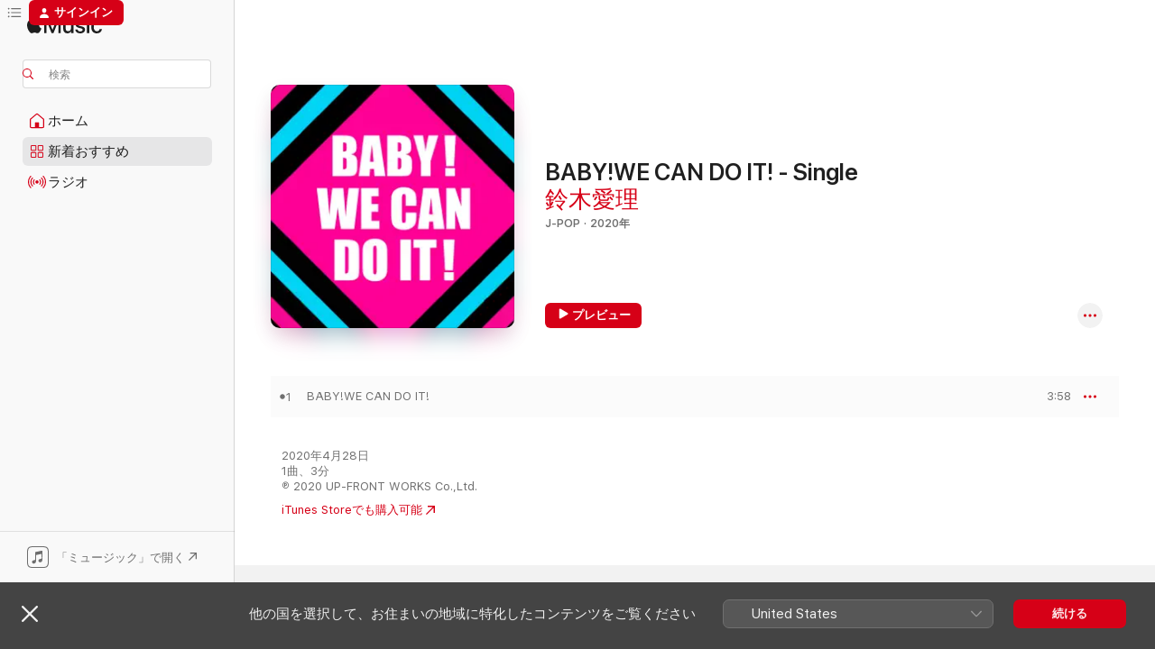

--- FILE ---
content_type: text/html
request_url: https://music.apple.com/jp/album/baby-we-can-do-it-single/1506869750
body_size: 23107
content:
<!DOCTYPE html>
<html dir="ltr" lang="ja">
    <head>
        <!-- prettier-ignore -->
        <meta charset="utf-8">
        <!-- prettier-ignore -->
        <meta http-equiv="X-UA-Compatible" content="IE=edge">
        <!-- prettier-ignore -->
        <meta
            name="viewport"
            content="width=device-width,initial-scale=1,interactive-widget=resizes-content"
        >
        <!-- prettier-ignore -->
        <meta name="applicable-device" content="pc,mobile">
        <!-- prettier-ignore -->
        <meta name="referrer" content="strict-origin">
        <!-- prettier-ignore -->
        <link
            rel="apple-touch-icon"
            sizes="180x180"
            href="/assets/favicon/favicon-180.png"
        >
        <!-- prettier-ignore -->
        <link
            rel="icon"
            type="image/png"
            sizes="32x32"
            href="/assets/favicon/favicon-32.png"
        >
        <!-- prettier-ignore -->
        <link
            rel="icon"
            type="image/png"
            sizes="16x16"
            href="/assets/favicon/favicon-16.png"
        >
        <!-- prettier-ignore -->
        <link
            rel="mask-icon"
            href="/assets/favicon/favicon.svg"
            color="#fa233b"
        >
        <!-- prettier-ignore -->
        <link rel="manifest" href="/manifest.json">

        <title>‎BABY!WE CAN DO IT! - Single - 鈴木愛理のアルバム - Apple Music</title><!-- HEAD_svelte-1cypuwr_START --><link rel="preconnect" href="//www.apple.com/wss/fonts" crossorigin="anonymous"><link rel="stylesheet" href="//www.apple.com/wss/fonts?families=SF+Pro,v4%7CSF+Pro+Icons,v1%7CSF+Pro+JP,v1&amp;display=swap" type="text/css" referrerpolicy="strict-origin-when-cross-origin"><!-- HEAD_svelte-1cypuwr_END --><!-- HEAD_svelte-eg3hvx_START -->    <meta name="description" content="鈴木愛理のBABY!WE CAN DO IT! - SingleをApple Musicで聴く。2020年年。1曲。時間：3分。"> <meta name="keywords" content="聴く, BABY!WE CAN DO IT! - Single, 鈴木愛理, 音楽, シングル, 曲, J-Pop, ストリーミング音楽, apple music"> <link rel="canonical" href="https://music.apple.com/jp/album/baby-we-can-do-it-single/1506869750">   <link rel="alternate" type="application/json+oembed" href="https://music.apple.com/api/oembed?url=https%3A%2F%2Fmusic.apple.com%2Fjp%2Falbum%2Fbaby-we-can-do-it-single%2F1506869750" title="鈴木愛理の「BABY!WE CAN DO IT! - Single」をApple Musicで">  <meta name="al:ios:app_store_id" content="1108187390"> <meta name="al:ios:app_name" content="Apple Music"> <meta name="apple:content_id" content="1506869750"> <meta name="apple:title" content="BABY!WE CAN DO IT! - Single"> <meta name="apple:description" content="鈴木愛理のBABY!WE CAN DO IT! - SingleをApple Musicで聴く。2020年年。1曲。時間：3分。">   <meta property="og:title" content="鈴木愛理の「BABY!WE CAN DO IT! - Single」をApple Musicで"> <meta property="og:description" content="アルバム・2020年・1曲"> <meta property="og:site_name" content="Apple Music - Webプレイヤー"> <meta property="og:url" content="https://music.apple.com/jp/album/baby-we-can-do-it-single/1506869750"> <meta property="og:image" content="https://is1-ssl.mzstatic.com/image/thumb/Music123/v4/9b/e0/fd/9be0fd45-4f1a-fd6b-1a91-c55c88659acb/UFDL-1456.jpg/1200x630wp-60.jpg"> <meta property="og:image:secure_url" content="https://is1-ssl.mzstatic.com/image/thumb/Music123/v4/9b/e0/fd/9be0fd45-4f1a-fd6b-1a91-c55c88659acb/UFDL-1456.jpg/1200x630wp-60.jpg"> <meta property="og:image:alt" content="鈴木愛理の「BABY!WE CAN DO IT! - Single」をApple Musicで"> <meta property="og:image:width" content="1200"> <meta property="og:image:height" content="630"> <meta property="og:image:type" content="image/jpg"> <meta property="og:type" content="music.album"> <meta property="og:locale" content="ja">  <meta property="music:song_count" content="1"> <meta property="music:song" content="https://music.apple.com/jp/song/baby-we-can-do-it/1506869751"> <meta property="music:song:preview_url:secure_url" content="https://music.apple.com/jp/song/baby-we-can-do-it/1506869751"> <meta property="music:song:disc" content="1"> <meta property="music:song:duration" content="PT3M58S"> <meta property="music:song:track" content="1">   <meta property="music:musician" content="https://music.apple.com/jp/artist/%E9%88%B4%E6%9C%A8%E6%84%9B%E7%90%86/1380320558"> <meta property="music:release_date" content="2020-04-28T00:00:00.000Z">   <meta name="twitter:title" content="鈴木愛理の「BABY!WE CAN DO IT! - Single」をApple Musicで"> <meta name="twitter:description" content="アルバム・2020年・1曲"> <meta name="twitter:site" content="@AppleMusic"> <meta name="twitter:image" content="https://is1-ssl.mzstatic.com/image/thumb/Music123/v4/9b/e0/fd/9be0fd45-4f1a-fd6b-1a91-c55c88659acb/UFDL-1456.jpg/600x600bf-60.jpg"> <meta name="twitter:image:alt" content="鈴木愛理の「BABY!WE CAN DO IT! - Single」をApple Musicで"> <meta name="twitter:card" content="summary">       <!-- HTML_TAG_START -->
                <script id=schema:music-album type="application/ld+json">
                    {"@context":"http://schema.org","@type":"MusicAlbum","name":"BABY!WE CAN DO IT! - Single","description":"鈴木愛理のBABY!WE CAN DO IT! - SingleをApple Musicで聴く。2020年年。1曲。時間：3分。","citation":[{"@type":"MusicAlbum","image":"https://is1-ssl.mzstatic.com/image/thumb/Music/v4/6e/63/94/6e6394bb-b19d-0617-4e56-c8ed0fb53669/EPCE5937.jpg/1200x630bb.jpg","url":"https://music.apple.com/jp/album/%E3%81%93%E3%81%AE%E8%A1%97-single/595908573","name":"この街 - Single"},{"@type":"MusicAlbum","image":"https://is1-ssl.mzstatic.com/image/thumb/Music125/v4/6f/af/2e/6faf2efc-7510-bd27-c500-8fef09d17e67/4526180576730.jpg/1200x630bb.jpg","url":"https://music.apple.com/jp/album/find-me-out-single/1576155029","name":"Find Me Out - Single"},{"@type":"MusicAlbum","image":"https://is1-ssl.mzstatic.com/image/thumb/Music128/v4/10/c6/0a/10c60a4c-9631-f125-89ff-6a5ea1502bb8/UFDL-1404.jpg/1200x630bb.jpg","url":"https://music.apple.com/jp/album/%E5%BE%85%E3%81%A6%E3%81%AA%E3%81%84%E3%82%A2%E3%83%95%E3%82%BF%E3%83%BC%E3%83%95%E3%82%A1%E3%82%A4%E3%83%96-%E5%82%98%E3%82%92%E3%81%95%E3%81%99%E5%85%88%E8%BC%A9-single/1429500870","name":"待てないアフターファイブ/傘をさす先輩 - Single"},{"@type":"MusicAlbum","image":"https://is1-ssl.mzstatic.com/image/thumb/Music112/v4/55/3c/f5/553cf5c6-f706-3a94-a3ef-8d237d467fb7/hotaru.jpg/1200x630bb.jpg","url":"https://music.apple.com/jp/album/%E3%81%BB%E3%81%9F%E3%82%8B%E7%A5%AD%E3%82%8A%E3%81%AE%E6%97%A5-single/1636606222","name":"ほたる祭りの日 - Single"},{"@type":"MusicAlbum","image":"https://is1-ssl.mzstatic.com/image/thumb/Music1/v4/a2/f4/7a/a2f47a92-0fce-94f7-ad91-80e24b8e6824/AVCD-16546.jpg/1200x630bb.jpg","url":"https://music.apple.com/jp/album/%E7%9B%B8%E6%80%9D%E7%9B%B8%E6%84%9B-destination-single/1014906332","name":"相思相愛☆destination - Single"},{"@type":"MusicAlbum","image":"https://is1-ssl.mzstatic.com/image/thumb/Music116/v4/f4/13/ed/f413edca-6ef0-6935-3a74-62a6a20d1a5c/4582648991378.jpg/1200x630bb.jpg","url":"https://music.apple.com/jp/album/%E3%82%AB%E3%83%A1%E3%83%AC%E3%82%AA%E3%83%B3-single/1681205114","name":"カメレオン - Single"},{"@type":"MusicAlbum","image":"https://is1-ssl.mzstatic.com/image/thumb/Music/c7/98/20/mzi.zxtagshd.jpg/1200x630bb.jpg","url":"https://music.apple.com/jp/album/%E3%83%96%E3%82%B9%E3%81%AB%E3%81%AA%E3%82%89%E3%81%AA%E3%81%84%E5%93%B2%E5%AD%A6-ute%E7%9B%A4-single/477070311","name":"ブスにならない哲学\u003C℃-ute盤> - Single"},{"@type":"MusicAlbum","image":"https://is1-ssl.mzstatic.com/image/thumb/Music/4c/de/5b/mzi.nevznjoe.jpg/1200x630bb.jpg","url":"https://music.apple.com/jp/album/%E5%85%83%E6%B0%97%E8%80%85%E3%81%A7%E8%A1%8C%E3%81%93%E3%81%86-single/390596752","name":"元気者で行こう! - Single"},{"@type":"MusicAlbum","image":"https://is1-ssl.mzstatic.com/image/thumb/Music6/v4/b9/a5/41/b9a5415b-915e-0ec3-2118-b7f69cb53e1d/EPCE7014.jpg/1200x630bb.jpg","url":"https://music.apple.com/jp/album/%E3%82%B2%E3%83%83%E3%82%B6%E3%83%95%E3%82%A1%E3%83%83%E3%82%AB%E3%82%A5%E3%83%83-%E8%AA%B0%E3%82%82%E3%82%8F%E3%81%8B%E3%81%A3%E3%81%A6%E3%81%8F%E3%82%8C%E3%81%AA%E3%81%84-beat-loose-single/726857651","name":"ゲッザファッカゥッ!!!! / 誰もわかってくれない / BEAT&LOOSE - Single"},{"@type":"MusicAlbum","image":"https://is1-ssl.mzstatic.com/image/thumb/Music126/v4/41/dc/88/41dc8888-b482-f3f2-39e0-6adaf560bf5d/UFDL-1524.jpg/1200x630bb.jpg","url":"https://music.apple.com/jp/album/%E3%81%99%E3%81%A3%E3%81%B4%E3%82%93-single/1715991716","name":"すっぴん - Single"}],"tracks":[{"@type":"MusicRecording","name":"BABY!WE CAN DO IT!","duration":"PT3M58S","url":"https://music.apple.com/jp/song/baby-we-can-do-it/1506869751","offers":{"@type":"Offer","category":"free","price":0},"audio":{"@type":"AudioObject","potentialAction":{"@type":"ListenAction","expectsAcceptanceOf":{"@type":"Offer","category":"free"},"target":{"@type":"EntryPoint","actionPlatform":"https://music.apple.com/jp/song/baby-we-can-do-it/1506869751"}},"name":"BABY!WE CAN DO IT!","contentUrl":"https://audio-ssl.itunes.apple.com/itunes-assets/AudioPreview115/v4/26/1f/cf/261fcf4d-8790-10e8-88d3-ae2da5299bc9/mzaf_2488188329044564831.plus.aac.ep.m4a","duration":"PT3M58S","uploadDate":"2020-04-28","thumbnailUrl":"https://is1-ssl.mzstatic.com/image/thumb/Music123/v4/9b/e0/fd/9be0fd45-4f1a-fd6b-1a91-c55c88659acb/UFDL-1456.jpg/1200x630bb.jpg"}}],"workExample":[{"@type":"MusicAlbum","image":"https://is1-ssl.mzstatic.com/image/thumb/Music126/v4/58/f1/17/58f1179e-5ad7-6a87-319a-6707d8ea4406/4547366650273.jpg/1200x630bb.jpg","url":"https://music.apple.com/jp/album/%E6%9C%80%E5%BC%B7%E3%81%AE%E6%8E%A8%E3%81%97-single/1710779444","name":"最強の推し! - Single"},{"@type":"MusicAlbum","image":"https://is1-ssl.mzstatic.com/image/thumb/Music211/v4/56/d4/98/56d498bb-839a-8e7f-1209-3e6f931df830/UFDL-1569.jpg/1200x630bb.jpg","url":"https://music.apple.com/jp/album/%E4%B8%80%E7%94%9F-%E3%82%AD%E3%83%9F%E6%8E%A8%E3%81%97-single/1844754788","name":"一生☆キミ推し - Single"},{"@type":"MusicAlbum","image":"https://is1-ssl.mzstatic.com/image/thumb/Music124/v4/02/20/9a/02209ad0-7036-45c0-a3c9-d2a0c4ce278f/EPCE-7408i.jpg/1200x630bb.jpg","url":"https://music.apple.com/jp/album/do-me-a-favor/1386618383","name":"Do me a favor"},{"@type":"MusicAlbum","image":"https://is1-ssl.mzstatic.com/image/thumb/Music124/v4/4e/16/3f/4e163f7f-f4b3-76aa-a62d-3679fbf766fd/EPCE-7555.jpg/1200x630bb.jpg","url":"https://music.apple.com/jp/album/i/1488080298","name":"i"},{"@type":"MusicAlbum","image":"https://is1-ssl.mzstatic.com/image/thumb/Music113/v4/67/70/2c/67702c5b-52d6-f78d-48cc-b1642e2efb65/UFDL-1442.jpg/1200x630bb.jpg","url":"https://music.apple.com/jp/album/break-it-down-single/1483191078","name":"Break it down - Single"},{"@type":"MusicAlbum","image":"https://is1-ssl.mzstatic.com/image/thumb/Music124/v4/e8/3f/5a/e83f5ab8-cce8-ed48-db4f-3f052ce79e74/098812_J.jpg/1200x630bb.jpg","url":"https://music.apple.com/jp/album/apple-pie-single/1560626405","name":"Apple Pie - Single"},{"@type":"MusicAlbum","image":"https://is1-ssl.mzstatic.com/image/thumb/Music114/v4/77/7c/61/777c61dd-5159-1dcb-dc87-84c6a2e5a91e/4547366505726.jpg/1200x630bb.jpg","url":"https://music.apple.com/jp/album/daddy-daddy-do-from-the-first-take-feat-%E9%88%B4%E6%9C%A8%E6%84%9B%E7%90%86-single/1558788431","name":"DADDY ! DADDY ! DO ! - From THE FIRST TAKE (feat. 鈴木愛理) - Single"},{"@type":"MusicAlbum","image":"https://is1-ssl.mzstatic.com/image/thumb/Music113/v4/0d/a2/d9/0da2d9fc-2fa7-4a2b-03cb-dab3b326feca/EPXE5141.jpg/1200x630bb.jpg","url":"https://music.apple.com/jp/album/%E9%88%B4%E6%9C%A8%E6%84%9B%E7%90%86-1st-live-do-me-a-favor-%E6%97%A5%E6%9C%AC%E6%AD%A6%E9%81%93%E9%A4%A8/1507155602","name":"鈴木愛理 1st LIVE 〜Do me a favor @ 日本武道館〜"},{"@type":"MusicAlbum","image":"https://is1-ssl.mzstatic.com/image/thumb/Music211/v4/c3/9b/76/c39b7606-b420-3110-9d7e-5b334c4dcd52/PCSP_06212_A.jpg/1200x630bb.jpg","url":"https://music.apple.com/jp/album/be-the-hero-feat-airi-suzuki-single/1785001083","name":"主人公になろう! (feat. 鈴木愛理) - Single"},{"@type":"MusicAlbum","image":"https://is1-ssl.mzstatic.com/image/thumb/Music113/v4/9d/01/4a/9d014a84-747f-531e-0fc1-e9de34b55270/UFDL-1438.jpg/1200x630bb.jpg","url":"https://music.apple.com/jp/album/escape-special-edition/1476808421","name":"Escape (Special Edition)"},{"@type":"MusicAlbum","image":"https://is1-ssl.mzstatic.com/image/thumb/Music126/v4/59/9c/84/599c8465-cacb-1067-c0f5-bde6120ce29e/4547366649352.jpg/1200x630bb.jpg","url":"https://music.apple.com/jp/album/%E6%9C%80%E5%BC%B7%E3%81%AE%E6%8E%A8%E3%81%97-tv-version-single/1708398298","name":"最強の推し!(TV Version) - Single"},{"@type":"MusicAlbum","image":"https://is1-ssl.mzstatic.com/image/thumb/Music114/v4/0a/d5/80/0ad58087-e79b-40a8-f7f9-03a985259163/UFDL-1467.jpg/1200x630bb.jpg","url":"https://music.apple.com/jp/album/%E7%9C%9F%E5%A4%9C%E4%B8%AD%E3%81%AE%E3%83%A1%E3%83%AA%E3%83%BC%E3%82%B4%E3%83%BC%E3%83%A9%E3%83%B3%E3%83%89-single/1542933565","name":"真夜中のメリーゴーランド - Single"},{"@type":"MusicAlbum","image":"https://is1-ssl.mzstatic.com/image/thumb/Music125/v4/19/9b/b0/199bb06a-cd03-923d-33ee-54001110d9ec/UFDL-1486.jpg/1200x630bb.jpg","url":"https://music.apple.com/jp/album/rescue-single/1591161470","name":"rescue - Single"},{"@type":"MusicAlbum","image":"https://is1-ssl.mzstatic.com/image/thumb/Music125/v4/00/a4/fa/00a4fa05-a659-8a25-f1df-b7d38bf2d9fc/UFDL-1481.jpg/1200x630bb.jpg","url":"https://music.apple.com/jp/album/be-brave-single/1570420743","name":"Be Brave - Single"},{"@type":"MusicAlbum","image":"https://is1-ssl.mzstatic.com/image/thumb/Music126/v4/f7/5a/59/f75a59ae-0b2a-5480-a381-84e4f0ca6c44/859759481642_cover.jpg/1200x630bb.jpg","url":"https://music.apple.com/jp/album/shampoo-feat-airi-suzuki-single/1679535087","name":"shampoo (feat. 鈴木愛理) - Single"},{"@type":"MusicRecording","name":"BABY!WE CAN DO IT!","duration":"PT3M58S","url":"https://music.apple.com/jp/song/baby-we-can-do-it/1506869751","offers":{"@type":"Offer","category":"free","price":0},"audio":{"@type":"AudioObject","potentialAction":{"@type":"ListenAction","expectsAcceptanceOf":{"@type":"Offer","category":"free"},"target":{"@type":"EntryPoint","actionPlatform":"https://music.apple.com/jp/song/baby-we-can-do-it/1506869751"}},"name":"BABY!WE CAN DO IT!","contentUrl":"https://audio-ssl.itunes.apple.com/itunes-assets/AudioPreview115/v4/26/1f/cf/261fcf4d-8790-10e8-88d3-ae2da5299bc9/mzaf_2488188329044564831.plus.aac.ep.m4a","duration":"PT3M58S","uploadDate":"2020-04-28","thumbnailUrl":"https://is1-ssl.mzstatic.com/image/thumb/Music123/v4/9b/e0/fd/9be0fd45-4f1a-fd6b-1a91-c55c88659acb/UFDL-1456.jpg/1200x630bb.jpg"}}],"url":"https://music.apple.com/jp/album/baby-we-can-do-it-single/1506869750","image":"https://is1-ssl.mzstatic.com/image/thumb/Music123/v4/9b/e0/fd/9be0fd45-4f1a-fd6b-1a91-c55c88659acb/UFDL-1456.jpg/1200x630bb.jpg","potentialAction":{"@type":"ListenAction","expectsAcceptanceOf":{"@type":"Offer","category":"free"},"target":{"@type":"EntryPoint","actionPlatform":"https://music.apple.com/jp/album/baby-we-can-do-it-single/1506869750"}},"genre":["J-Pop","ミュージック","ワールド ","日本"],"datePublished":"2020-04-28","byArtist":[{"@type":"MusicGroup","url":"https://music.apple.com/jp/artist/%E9%88%B4%E6%9C%A8%E6%84%9B%E7%90%86/1380320558","name":"鈴木愛理"}]}
                </script>
                <!-- HTML_TAG_END -->    <!-- HEAD_svelte-eg3hvx_END -->
      <script type="module" crossorigin src="/assets/index~90a29058ba.js"></script>
      <link rel="stylesheet" href="/assets/index~fbf29d0525.css">
      <script type="module">import.meta.url;import("_").catch(()=>1);async function* g(){};window.__vite_is_modern_browser=true;</script>
      <script type="module">!function(){if(window.__vite_is_modern_browser)return;console.warn("vite: loading legacy chunks, syntax error above and the same error below should be ignored");var e=document.getElementById("vite-legacy-polyfill"),n=document.createElement("script");n.src=e.src,n.onload=function(){System.import(document.getElementById('vite-legacy-entry').getAttribute('data-src'))},document.body.appendChild(n)}();</script>
    </head>
    <body>
        
        <script
            async
            src="/includes/js-cdn/musickit/v3/amp/musickit.js"
        ></script>
        <script
            type="module"
            async
            src="/includes/js-cdn/musickit/v3/components/musickit-components/musickit-components.esm.js"
        ></script>
        <script
            nomodule
            async
            src="/includes/js-cdn/musickit/v3/components/musickit-components/musickit-components.js"
        ></script>
        <svg style="display: none" xmlns="http://www.w3.org/2000/svg">
            <symbol id="play-circle-fill" viewBox="0 0 60 60">
                <path
                    class="icon-circle-fill__circle"
                    fill="var(--iconCircleFillBG, transparent)"
                    d="M30 60c16.411 0 30-13.617 30-30C60 13.588 46.382 0 29.971 0 13.588 0 .001 13.588.001 30c0 16.383 13.617 30 30 30Z"
                />
                <path
                    fill="var(--iconFillArrow, var(--keyColor, black))"
                    d="M24.411 41.853c-1.41.853-3.028.177-3.028-1.294V19.47c0-1.44 1.735-2.058 3.028-1.294l17.265 10.235a1.89 1.89 0 0 1 0 3.265L24.411 41.853Z"
                />
            </symbol>
        </svg>
        <div class="body-container">
              <div class="app-container svelte-t3vj1e" data-testid="app-container">   <div class="header svelte-rjjbqs" data-testid="header"><nav data-testid="navigation" class="navigation svelte-13li0vp"><div class="navigation__header svelte-13li0vp"><div data-testid="logo" class="logo svelte-1o7dz8w"> <a aria-label="Apple Music" role="img" href="https://music.apple.com/jp/home" class="svelte-1o7dz8w"><svg height="20" viewBox="0 0 83 20" width="83" xmlns="http://www.w3.org/2000/svg" class="logo" aria-hidden="true"><path d="M34.752 19.746V6.243h-.088l-5.433 13.503h-2.074L21.711 6.243h-.087v13.503h-2.548V1.399h3.235l5.833 14.621h.1l5.82-14.62h3.248v18.347h-2.56zm16.649 0h-2.586v-2.263h-.062c-.725 1.602-2.061 2.504-4.072 2.504-2.86 0-4.61-1.894-4.61-4.958V6.37h2.698v8.125c0 2.034.95 3.127 2.81 3.127 1.95 0 3.124-1.373 3.124-3.458V6.37H51.4v13.376zm7.394-13.618c3.06 0 5.046 1.73 5.134 4.196h-2.536c-.15-1.296-1.087-2.11-2.598-2.11-1.462 0-2.436.724-2.436 1.793 0 .839.6 1.41 2.023 1.741l2.136.496c2.686.636 3.71 1.704 3.71 3.636 0 2.442-2.236 4.12-5.333 4.12-3.285 0-5.26-1.64-5.509-4.183h2.673c.25 1.398 1.187 2.085 2.836 2.085 1.623 0 2.623-.687 2.623-1.78 0-.865-.487-1.373-1.924-1.704l-2.136-.508c-2.498-.585-3.735-1.806-3.735-3.75 0-2.391 2.049-4.032 5.072-4.032zM66.1 2.836c0-.878.7-1.577 1.561-1.577.862 0 1.55.7 1.55 1.577 0 .864-.688 1.576-1.55 1.576a1.573 1.573 0 0 1-1.56-1.576zm.212 3.534h2.698v13.376h-2.698zm14.089 4.603c-.275-1.424-1.324-2.556-3.085-2.556-2.086 0-3.46 1.767-3.46 4.64 0 2.938 1.386 4.642 3.485 4.642 1.66 0 2.748-.928 3.06-2.48H83C82.713 18.067 80.477 20 77.317 20c-3.76 0-6.208-2.62-6.208-6.942 0-4.247 2.448-6.93 6.183-6.93 3.385 0 5.446 2.213 5.683 4.845h-2.573zM10.824 3.189c-.698.834-1.805 1.496-2.913 1.398-.145-1.128.41-2.33 1.036-3.065C9.644.662 10.848.05 11.835 0c.121 1.178-.336 2.33-1.01 3.19zm.999 1.619c.624.049 2.425.244 3.578 1.98-.096.074-2.137 1.272-2.113 3.79.024 3.01 2.593 4.012 2.617 4.037-.024.074-.407 1.419-1.344 2.812-.817 1.224-1.657 2.422-3.002 2.447-1.297.024-1.73-.783-3.218-.783-1.489 0-1.97.758-3.194.807-1.297.048-2.28-1.297-3.097-2.52C.368 14.908-.904 10.408.825 7.375c.84-1.516 2.377-2.47 4.034-2.495 1.273-.023 2.45.857 3.218.857.769 0 2.137-1.027 3.746-.93z"></path></svg></a>   </div> <div class="search-input-wrapper svelte-nrtdem" data-testid="search-input"><div data-testid="amp-search-input" aria-controls="search-suggestions" aria-expanded="false" aria-haspopup="listbox" aria-owns="search-suggestions" class="search-input-container svelte-rg26q6" tabindex="-1" role=""><div class="flex-container svelte-rg26q6"><form id="search-input-form" class="svelte-rg26q6"><svg height="16" width="16" viewBox="0 0 16 16" class="search-svg" aria-hidden="true"><path d="M11.87 10.835c.018.015.035.03.051.047l3.864 3.863a.735.735 0 1 1-1.04 1.04l-3.863-3.864a.744.744 0 0 1-.047-.051 6.667 6.667 0 1 1 1.035-1.035zM6.667 12a5.333 5.333 0 1 0 0-10.667 5.333 5.333 0 0 0 0 10.667z"></path></svg> <input aria-autocomplete="list" aria-multiline="false" aria-controls="search-suggestions" placeholder="検索" spellcheck="false" autocomplete="off" autocorrect="off" autocapitalize="off" type="text" inputmode="search" class="search-input__text-field svelte-rg26q6" data-testid="search-input__text-field"></form> </div> <div data-testid="search-scope-bar"></div>   </div> </div></div> <div data-testid="navigation-content" class="navigation__content svelte-13li0vp" id="navigation" aria-hidden="false"><div class="navigation__scrollable-container svelte-13li0vp"><div data-testid="navigation-items-primary" class="navigation-items navigation-items--primary svelte-ng61m8"> <ul class="navigation-items__list svelte-ng61m8">  <li class="navigation-item navigation-item__home svelte-1a5yt87" aria-selected="false" data-testid="navigation-item"> <a href="https://music.apple.com/jp/home" class="navigation-item__link svelte-1a5yt87" role="button" data-testid="home" aria-pressed="false"><div class="navigation-item__content svelte-zhx7t9"> <span class="navigation-item__icon svelte-zhx7t9"> <svg width="24" height="24" viewBox="0 0 24 24" xmlns="http://www.w3.org/2000/svg" aria-hidden="true"><path d="M5.93 20.16a1.94 1.94 0 0 1-1.43-.502c-.334-.335-.502-.794-.502-1.393v-7.142c0-.362.062-.688.177-.953.123-.264.326-.529.6-.75l6.145-5.157c.176-.141.344-.247.52-.318.176-.07.362-.105.564-.105.194 0 .388.035.565.105.176.07.352.177.52.318l6.146 5.158c.273.23.467.476.59.75.124.264.177.59.177.96v7.134c0 .59-.159 1.058-.503 1.393-.335.335-.811.503-1.428.503H5.929Zm12.14-1.172c.221 0 .406-.07.547-.212a.688.688 0 0 0 .22-.511v-7.142c0-.177-.026-.344-.087-.459a.97.97 0 0 0-.265-.353l-6.154-5.149a.756.756 0 0 0-.177-.115.37.37 0 0 0-.15-.035.37.37 0 0 0-.158.035l-.177.115-6.145 5.15a.982.982 0 0 0-.274.352 1.13 1.13 0 0 0-.088.468v7.133c0 .203.08.379.23.511a.744.744 0 0 0 .546.212h12.133Zm-8.323-4.7c0-.176.062-.326.177-.432a.6.6 0 0 1 .423-.159h3.315c.176 0 .326.053.432.16s.159.255.159.431v4.973H9.756v-4.973Z"></path></svg> </span> <span class="navigation-item__label svelte-zhx7t9"> ホーム </span> </div></a>  </li>  <li class="navigation-item navigation-item__new svelte-1a5yt87" aria-selected="false" data-testid="navigation-item"> <a href="https://music.apple.com/jp/new" class="navigation-item__link svelte-1a5yt87" role="button" data-testid="new" aria-pressed="false"><div class="navigation-item__content svelte-zhx7t9"> <span class="navigation-item__icon svelte-zhx7t9"> <svg height="24" viewBox="0 0 24 24" width="24" aria-hidden="true"><path d="M9.92 11.354c.966 0 1.453-.487 1.453-1.49v-3.4c0-1.004-.487-1.483-1.453-1.483H6.452C5.487 4.981 5 5.46 5 6.464v3.4c0 1.003.487 1.49 1.452 1.49zm7.628 0c.965 0 1.452-.487 1.452-1.49v-3.4c0-1.004-.487-1.483-1.452-1.483h-3.46c-.974 0-1.46.479-1.46 1.483v3.4c0 1.003.486 1.49 1.46 1.49zm-7.65-1.073h-3.43c-.266 0-.396-.137-.396-.418v-3.4c0-.273.13-.41.396-.41h3.43c.265 0 .402.137.402.41v3.4c0 .281-.137.418-.403.418zm7.634 0h-3.43c-.273 0-.402-.137-.402-.418v-3.4c0-.273.129-.41.403-.41h3.43c.265 0 .395.137.395.41v3.4c0 .281-.13.418-.396.418zm-7.612 8.7c.966 0 1.453-.48 1.453-1.483v-3.407c0-.996-.487-1.483-1.453-1.483H6.452c-.965 0-1.452.487-1.452 1.483v3.407c0 1.004.487 1.483 1.452 1.483zm7.628 0c.965 0 1.452-.48 1.452-1.483v-3.407c0-.996-.487-1.483-1.452-1.483h-3.46c-.974 0-1.46.487-1.46 1.483v3.407c0 1.004.486 1.483 1.46 1.483zm-7.65-1.072h-3.43c-.266 0-.396-.137-.396-.41v-3.4c0-.282.13-.418.396-.418h3.43c.265 0 .402.136.402.418v3.4c0 .273-.137.41-.403.41zm7.634 0h-3.43c-.273 0-.402-.137-.402-.41v-3.4c0-.282.129-.418.403-.418h3.43c.265 0 .395.136.395.418v3.4c0 .273-.13.41-.396.41z" fill-opacity=".95"></path></svg> </span> <span class="navigation-item__label svelte-zhx7t9"> 新着おすすめ </span> </div></a>  </li>  <li class="navigation-item navigation-item__radio svelte-1a5yt87" aria-selected="false" data-testid="navigation-item"> <a href="https://music.apple.com/jp/radio" class="navigation-item__link svelte-1a5yt87" role="button" data-testid="radio" aria-pressed="false"><div class="navigation-item__content svelte-zhx7t9"> <span class="navigation-item__icon svelte-zhx7t9"> <svg width="24" height="24" viewBox="0 0 24 24" xmlns="http://www.w3.org/2000/svg" aria-hidden="true"><path d="M19.359 18.57C21.033 16.818 22 14.461 22 11.89s-.967-4.93-2.641-6.68c-.276-.292-.653-.26-.868-.023-.222.246-.176.591.085.868 1.466 1.535 2.272 3.593 2.272 5.835 0 2.241-.806 4.3-2.272 5.835-.261.268-.307.621-.085.86.215.245.592.276.868-.016zm-13.85.014c.222-.238.176-.59-.085-.86-1.474-1.535-2.272-3.593-2.272-5.834 0-2.242.798-4.3 2.272-5.835.261-.277.307-.622.085-.868-.215-.238-.592-.269-.868.023C2.967 6.96 2 9.318 2 11.89s.967 4.929 2.641 6.68c.276.29.653.26.868.014zm1.957-1.873c.223-.253.162-.583-.1-.867-.951-1.068-1.473-2.45-1.473-3.954 0-1.505.522-2.887 1.474-3.954.26-.284.322-.614.1-.876-.23-.26-.622-.26-.891.039-1.175 1.274-1.827 2.963-1.827 4.79 0 1.82.652 3.517 1.827 4.784.269.3.66.307.89.038zm9.958-.038c1.175-1.267 1.827-2.964 1.827-4.783 0-1.828-.652-3.517-1.827-4.791-.269-.3-.66-.3-.89-.039-.23.262-.162.592.092.876.96 1.067 1.481 2.449 1.481 3.954 0 1.504-.522 2.886-1.481 3.954-.254.284-.323.614-.092.867.23.269.621.261.89-.038zm-8.061-1.966c.23-.26.13-.568-.092-.883-.415-.522-.63-1.197-.63-1.934 0-.737.215-1.413.63-1.943.222-.307.322-.614.092-.875s-.653-.261-.906.054a4.385 4.385 0 0 0-.968 2.764 4.38 4.38 0 0 0 .968 2.756c.253.322.675.322.906.061zm6.18-.061a4.38 4.38 0 0 0 .968-2.756 4.385 4.385 0 0 0-.968-2.764c-.253-.315-.675-.315-.906-.054-.23.261-.138.568.092.875.415.53.63 1.206.63 1.943 0 .737-.215 1.412-.63 1.934-.23.315-.322.622-.092.883s.653.261.906-.061zm-3.547-.967c.96 0 1.789-.814 1.789-1.797s-.83-1.789-1.789-1.789c-.96 0-1.781.806-1.781 1.789 0 .983.821 1.797 1.781 1.797z"></path></svg> </span> <span class="navigation-item__label svelte-zhx7t9"> ラジオ </span> </div></a>  </li>  <li class="navigation-item navigation-item__search svelte-1a5yt87" aria-selected="false" data-testid="navigation-item"> <a href="https://music.apple.com/jp/search" class="navigation-item__link svelte-1a5yt87" role="button" data-testid="search" aria-pressed="false"><div class="navigation-item__content svelte-zhx7t9"> <span class="navigation-item__icon svelte-zhx7t9"> <svg height="24" viewBox="0 0 24 24" width="24" aria-hidden="true"><path d="M17.979 18.553c.476 0 .813-.366.813-.835a.807.807 0 0 0-.235-.586l-3.45-3.457a5.61 5.61 0 0 0 1.158-3.413c0-3.098-2.535-5.633-5.633-5.633C7.542 4.63 5 7.156 5 10.262c0 3.098 2.534 5.632 5.632 5.632a5.614 5.614 0 0 0 3.274-1.055l3.472 3.472a.835.835 0 0 0 .6.242zm-7.347-3.875c-2.417 0-4.416-2-4.416-4.416 0-2.417 2-4.417 4.416-4.417 2.417 0 4.417 2 4.417 4.417s-2 4.416-4.417 4.416z" fill-opacity=".95"></path></svg> </span> <span class="navigation-item__label svelte-zhx7t9"> 検索 </span> </div></a>  </li></ul> </div>   </div> <div class="navigation__native-cta"><div slot="native-cta"><div data-testid="native-cta" class="native-cta svelte-1t4vswz  native-cta--authenticated"><button class="native-cta__button svelte-1t4vswz" data-testid="native-cta-button"><span class="native-cta__app-icon svelte-1t4vswz"><svg width="24" height="24" xmlns="http://www.w3.org/2000/svg" xml:space="preserve" style="fill-rule:evenodd;clip-rule:evenodd;stroke-linejoin:round;stroke-miterlimit:2" viewBox="0 0 24 24" slot="app-icon" aria-hidden="true"><path d="M22.567 1.496C21.448.393 19.956.045 17.293.045H6.566c-2.508 0-4.028.376-5.12 1.465C.344 2.601 0 4.09 0 6.611v10.727c0 2.695.33 4.18 1.432 5.257 1.106 1.103 2.595 1.45 5.275 1.45h10.586c2.663 0 4.169-.347 5.274-1.45C23.656 21.504 24 20.033 24 17.338V6.752c0-2.694-.344-4.179-1.433-5.256Zm.411 4.9v11.299c0 1.898-.338 3.286-1.188 4.137-.851.864-2.256 1.191-4.141 1.191H6.35c-1.884 0-3.303-.341-4.154-1.191-.85-.851-1.174-2.239-1.174-4.137V6.54c0-2.014.324-3.445 1.16-4.295.851-.864 2.312-1.177 4.313-1.177h11.154c1.885 0 3.29.341 4.141 1.191.864.85 1.188 2.239 1.188 4.137Z" style="fill-rule:nonzero"></path><path d="M7.413 19.255c.987 0 2.48-.728 2.48-2.672v-6.385c0-.35.063-.428.378-.494l5.298-1.095c.351-.067.534.025.534.333l.035 4.286c0 .337-.182.586-.53.652l-1.014.228c-1.361.3-2.007.923-2.007 1.937 0 1.017.79 1.748 1.926 1.748.986 0 2.444-.679 2.444-2.64V5.654c0-.636-.279-.821-1.016-.66L9.646 6.298c-.448.091-.674.329-.674.699l.035 7.697c0 .336-.148.546-.446.613l-1.067.21c-1.329.266-1.986.93-1.986 1.993 0 1.017.786 1.745 1.905 1.745Z" style="fill-rule:nonzero"></path></svg></span> <span class="native-cta__label svelte-1t4vswz">「ミュージック」で開く</span> <span class="native-cta__arrow svelte-1t4vswz"><svg height="16" width="16" viewBox="0 0 16 16" class="native-cta-action" aria-hidden="true"><path d="M1.559 16 13.795 3.764v8.962H16V0H3.274v2.205h8.962L0 14.441 1.559 16z"></path></svg></span></button> </div>  </div></div></div> </nav> </div>  <div class="player-bar player-bar__floating-player svelte-1rr9v04" data-testid="player-bar" aria-label="ミュージックプレーヤー" aria-hidden="false">   </div>   <div id="scrollable-page" class="scrollable-page svelte-mt0bfj" data-main-content data-testid="main-section" aria-hidden="false"><main data-testid="main" class="svelte-bzjlhs"><div class="content-container svelte-bzjlhs" data-testid="content-container"><div class="search-input-wrapper svelte-nrtdem" data-testid="search-input"><div data-testid="amp-search-input" aria-controls="search-suggestions" aria-expanded="false" aria-haspopup="listbox" aria-owns="search-suggestions" class="search-input-container svelte-rg26q6" tabindex="-1" role=""><div class="flex-container svelte-rg26q6"><form id="search-input-form" class="svelte-rg26q6"><svg height="16" width="16" viewBox="0 0 16 16" class="search-svg" aria-hidden="true"><path d="M11.87 10.835c.018.015.035.03.051.047l3.864 3.863a.735.735 0 1 1-1.04 1.04l-3.863-3.864a.744.744 0 0 1-.047-.051 6.667 6.667 0 1 1 1.035-1.035zM6.667 12a5.333 5.333 0 1 0 0-10.667 5.333 5.333 0 0 0 0 10.667z"></path></svg> <input value="" aria-autocomplete="list" aria-multiline="false" aria-controls="search-suggestions" placeholder="検索" spellcheck="false" autocomplete="off" autocorrect="off" autocapitalize="off" type="text" inputmode="search" class="search-input__text-field svelte-rg26q6" data-testid="search-input__text-field"></form> </div> <div data-testid="search-scope-bar"> </div>   </div> </div>      <div class="section svelte-wa5vzl" data-testid="section-container" aria-label="おすすめ"> <div class="section-content svelte-wa5vzl" data-testid="section-content">  <div class="container-detail-header svelte-rknnd2 container-detail-header--no-description" data-testid="container-detail-header"><div slot="artwork"><div class="artwork__radiosity svelte-1agpw2h"> <div data-testid="artwork-component" class="artwork-component artwork-component--aspect-ratio artwork-component--orientation-square svelte-g1i36u        artwork-component--has-borders" style="
            --artwork-bg-color: #ff0098;
            --aspect-ratio: 1;
            --placeholder-bg-color: #ff0098;
       ">   <picture class="svelte-g1i36u"><source sizes=" (max-width:1319px) 296px,(min-width:1320px) and (max-width:1679px) 316px,316px" srcset="https://is1-ssl.mzstatic.com/image/thumb/Music123/v4/9b/e0/fd/9be0fd45-4f1a-fd6b-1a91-c55c88659acb/UFDL-1456.jpg/296x296bb.webp 296w,https://is1-ssl.mzstatic.com/image/thumb/Music123/v4/9b/e0/fd/9be0fd45-4f1a-fd6b-1a91-c55c88659acb/UFDL-1456.jpg/316x316bb.webp 316w,https://is1-ssl.mzstatic.com/image/thumb/Music123/v4/9b/e0/fd/9be0fd45-4f1a-fd6b-1a91-c55c88659acb/UFDL-1456.jpg/592x592bb.webp 592w,https://is1-ssl.mzstatic.com/image/thumb/Music123/v4/9b/e0/fd/9be0fd45-4f1a-fd6b-1a91-c55c88659acb/UFDL-1456.jpg/632x632bb.webp 632w" type="image/webp"> <source sizes=" (max-width:1319px) 296px,(min-width:1320px) and (max-width:1679px) 316px,316px" srcset="https://is1-ssl.mzstatic.com/image/thumb/Music123/v4/9b/e0/fd/9be0fd45-4f1a-fd6b-1a91-c55c88659acb/UFDL-1456.jpg/296x296bb-60.jpg 296w,https://is1-ssl.mzstatic.com/image/thumb/Music123/v4/9b/e0/fd/9be0fd45-4f1a-fd6b-1a91-c55c88659acb/UFDL-1456.jpg/316x316bb-60.jpg 316w,https://is1-ssl.mzstatic.com/image/thumb/Music123/v4/9b/e0/fd/9be0fd45-4f1a-fd6b-1a91-c55c88659acb/UFDL-1456.jpg/592x592bb-60.jpg 592w,https://is1-ssl.mzstatic.com/image/thumb/Music123/v4/9b/e0/fd/9be0fd45-4f1a-fd6b-1a91-c55c88659acb/UFDL-1456.jpg/632x632bb-60.jpg 632w" type="image/jpeg"> <img alt="" class="artwork-component__contents artwork-component__image svelte-g1i36u" loading="lazy" src="/assets/artwork/1x1.gif" role="presentation" decoding="async" width="316" height="316" fetchpriority="auto" style="opacity: 1;"></picture> </div></div> <div data-testid="artwork-component" class="artwork-component artwork-component--aspect-ratio artwork-component--orientation-square svelte-g1i36u        artwork-component--has-borders" style="
            --artwork-bg-color: #ff0098;
            --aspect-ratio: 1;
            --placeholder-bg-color: #ff0098;
       ">   <picture class="svelte-g1i36u"><source sizes=" (max-width:1319px) 296px,(min-width:1320px) and (max-width:1679px) 316px,316px" srcset="https://is1-ssl.mzstatic.com/image/thumb/Music123/v4/9b/e0/fd/9be0fd45-4f1a-fd6b-1a91-c55c88659acb/UFDL-1456.jpg/296x296bb.webp 296w,https://is1-ssl.mzstatic.com/image/thumb/Music123/v4/9b/e0/fd/9be0fd45-4f1a-fd6b-1a91-c55c88659acb/UFDL-1456.jpg/316x316bb.webp 316w,https://is1-ssl.mzstatic.com/image/thumb/Music123/v4/9b/e0/fd/9be0fd45-4f1a-fd6b-1a91-c55c88659acb/UFDL-1456.jpg/592x592bb.webp 592w,https://is1-ssl.mzstatic.com/image/thumb/Music123/v4/9b/e0/fd/9be0fd45-4f1a-fd6b-1a91-c55c88659acb/UFDL-1456.jpg/632x632bb.webp 632w" type="image/webp"> <source sizes=" (max-width:1319px) 296px,(min-width:1320px) and (max-width:1679px) 316px,316px" srcset="https://is1-ssl.mzstatic.com/image/thumb/Music123/v4/9b/e0/fd/9be0fd45-4f1a-fd6b-1a91-c55c88659acb/UFDL-1456.jpg/296x296bb-60.jpg 296w,https://is1-ssl.mzstatic.com/image/thumb/Music123/v4/9b/e0/fd/9be0fd45-4f1a-fd6b-1a91-c55c88659acb/UFDL-1456.jpg/316x316bb-60.jpg 316w,https://is1-ssl.mzstatic.com/image/thumb/Music123/v4/9b/e0/fd/9be0fd45-4f1a-fd6b-1a91-c55c88659acb/UFDL-1456.jpg/592x592bb-60.jpg 592w,https://is1-ssl.mzstatic.com/image/thumb/Music123/v4/9b/e0/fd/9be0fd45-4f1a-fd6b-1a91-c55c88659acb/UFDL-1456.jpg/632x632bb-60.jpg 632w" type="image/jpeg"> <img alt="BABY!WE CAN DO IT! - Single" class="artwork-component__contents artwork-component__image svelte-g1i36u" loading="lazy" src="/assets/artwork/1x1.gif" role="presentation" decoding="async" width="316" height="316" fetchpriority="auto" style="opacity: 1;"></picture> </div></div> <div class="headings svelte-rknnd2"> <h1 class="headings__title svelte-rknnd2" data-testid="non-editable-product-title"><span dir="auto">BABY!WE CAN DO IT! - Single</span> <span class="headings__badges svelte-rknnd2">   </span></h1> <div class="headings__subtitles svelte-rknnd2" data-testid="product-subtitles"> <a data-testid="click-action" class="click-action svelte-c0t0j2" href="https://music.apple.com/jp/artist/%E9%88%B4%E6%9C%A8%E6%84%9B%E7%90%86/1380320558">鈴木愛理</a> </div> <div class="headings__tertiary-titles"> </div> <div class="headings__metadata-bottom svelte-rknnd2">J-POP · 2020年 </div></div>  <div class="primary-actions svelte-rknnd2"><div class="primary-actions__button primary-actions__button--play svelte-rknnd2"><div data-testid="button-action" class="button svelte-rka6wn primary"><button data-testid="click-action" class="click-action svelte-c0t0j2" aria-label="" ><span class="icon svelte-rka6wn" data-testid="play-icon"><svg height="16" viewBox="0 0 16 16" width="16"><path d="m4.4 15.14 10.386-6.096c.842-.459.794-1.64 0-2.097L4.401.85c-.87-.53-2-.12-2 .82v12.625c0 .966 1.06 1.4 2 .844z"></path></svg></span>  プレビュー</button> </div> </div> <div class="primary-actions__button primary-actions__button--shuffle svelte-rknnd2"> </div></div> <div class="secondary-actions svelte-rknnd2"><div class="secondary-actions svelte-1agpw2h" slot="secondary-actions">  <div class="cloud-buttons svelte-u0auos" data-testid="cloud-buttons">  <amp-contextual-menu-button config="[object Object]" class="svelte-dj0bcp"> <span aria-label="さらに見る" class="more-button svelte-dj0bcp more-button--platter" data-testid="more-button" slot="trigger-content"><svg width="28" height="28" viewBox="0 0 28 28" class="glyph" xmlns="http://www.w3.org/2000/svg"><circle fill="var(--iconCircleFill, transparent)" cx="14" cy="14" r="14"></circle><path fill="var(--iconEllipsisFill, white)" d="M10.105 14c0-.87-.687-1.55-1.564-1.55-.862 0-1.557.695-1.557 1.55 0 .848.695 1.55 1.557 1.55.855 0 1.564-.702 1.564-1.55zm5.437 0c0-.87-.68-1.55-1.542-1.55A1.55 1.55 0 0012.45 14c0 .848.695 1.55 1.55 1.55.848 0 1.542-.702 1.542-1.55zm5.474 0c0-.87-.687-1.55-1.557-1.55-.87 0-1.564.695-1.564 1.55 0 .848.694 1.55 1.564 1.55.848 0 1.557-.702 1.557-1.55z"></path></svg></span> </amp-contextual-menu-button></div></div></div></div> </div>   </div><div class="section svelte-wa5vzl" data-testid="section-container"> <div class="section-content svelte-wa5vzl" data-testid="section-content">  <div class="placeholder-table svelte-wa5vzl"> <div><div class="placeholder-row svelte-wa5vzl placeholder-row--even placeholder-row--album"></div></div></div> </div>   </div><div class="section svelte-wa5vzl" data-testid="section-container"> <div class="section-content svelte-wa5vzl" data-testid="section-content"> <div class="tracklist-footer svelte-1tm9k9g tracklist-footer--album" data-testid="tracklist-footer"><div class="footer-body svelte-1tm9k9g"><p class="description svelte-1tm9k9g" data-testid="tracklist-footer-description">2020年4月28日
1曲、3分
℗ 2020 UP-FRONT WORKS Co.,Ltd.</p>  <div class="tracklist-footer__native-cta-wrapper svelte-1tm9k9g"><div class="button svelte-5myedz       button--text-button" data-testid="button-base-wrapper"><button data-testid="button-base" aria-label="iTunes Storeでも購入可能" type="button"  class="svelte-5myedz link"> iTunes Storeでも購入可能 <svg height="16" width="16" viewBox="0 0 16 16" class="web-to-native__action" aria-hidden="true" data-testid="cta-button-arrow-icon"><path d="M1.559 16 13.795 3.764v8.962H16V0H3.274v2.205h8.962L0 14.441 1.559 16z"></path></svg> </button> </div></div></div> <div class="tracklist-footer__friends svelte-1tm9k9g"> </div></div></div>   </div><div class="section svelte-wa5vzl      section--alternate" data-testid="section-container"> <div class="section-content svelte-wa5vzl" data-testid="section-content"> <div class="spacer-wrapper svelte-14fis98"></div></div>   </div><div class="section svelte-wa5vzl      section--alternate" data-testid="section-container" aria-label="ミュージックビデオ"> <div class="section-content svelte-wa5vzl" data-testid="section-content"><div class="header svelte-fr9z27">  <div class="header-title-wrapper svelte-fr9z27">    <h2 class="title svelte-fr9z27" data-testid="header-title"><span class="dir-wrapper" dir="auto">ミュージックビデオ</span></h2> </div>   </div>   <div class="svelte-1dd7dqt shelf"><section data-testid="shelf-component" class="shelf-grid shelf-grid--onhover svelte-12rmzef" style="
            --grid-max-content-xsmall: 298px; --grid-column-gap-xsmall: 10px; --grid-row-gap-xsmall: 24px; --grid-small: 2; --grid-column-gap-small: 20px; --grid-row-gap-small: 24px; --grid-medium: 3; --grid-column-gap-medium: 20px; --grid-row-gap-medium: 24px; --grid-large: 4; --grid-column-gap-large: 20px; --grid-row-gap-large: 24px; --grid-xlarge: 4; --grid-column-gap-xlarge: 20px; --grid-row-gap-xlarge: 24px;
            --grid-type: B;
            --grid-rows: 1;
            --standard-lockup-shadow-offset: 15px;
            
        "> <div class="shelf-grid__body svelte-12rmzef" data-testid="shelf-body">   <button disabled aria-label="前のページ" type="button" class="shelf-grid-nav__arrow shelf-grid-nav__arrow--left svelte-1xmivhv" data-testid="shelf-button-left" style="--offset: 
                        calc(32px * -1);
                    ;"><svg viewBox="0 0 9 31" xmlns="http://www.w3.org/2000/svg"><path d="M5.275 29.46a1.61 1.61 0 0 0 1.456 1.077c1.018 0 1.772-.737 1.772-1.737 0-.526-.277-1.186-.449-1.62l-4.68-11.912L8.05 3.363c.172-.442.45-1.116.45-1.625A1.702 1.702 0 0 0 6.728.002a1.603 1.603 0 0 0-1.456 1.09L.675 12.774c-.301.775-.677 1.744-.677 2.495 0 .754.376 1.705.677 2.498L5.272 29.46Z"></path></svg></button> <ul slot="shelf-content" class="shelf-grid__list shelf-grid__list--grid-type-B shelf-grid__list--grid-rows-1 svelte-12rmzef" role="list" tabindex="-1" data-testid="shelf-item-list">   <li class="shelf-grid__list-item svelte-12rmzef" data-test-id="shelf-grid-list-item-0" data-index="0" aria-hidden="true"><div class="svelte-12rmzef"><div class="vertical-video svelte-1dpimfq vertical-video--large" data-testid="vertical-video"><div class="vertical-video__artwork-wrapper svelte-1dpimfq" data-testid="vertical-video-artwork-wrapper"><a data-testid="click-action" class="click-action svelte-c0t0j2" href="https://music.apple.com/jp/music-video/baby-we-can-do-it/1605911039"></a> <div data-testid="artwork-component" class="artwork-component artwork-component--aspect-ratio artwork-component--orientation-landscape svelte-g1i36u    artwork-component--fullwidth    artwork-component--has-borders" style="
            --artwork-bg-color: #ec8a0a;
            --aspect-ratio: 1.7777777777777777;
            --placeholder-bg-color: #ec8a0a;
       ">   <picture class="svelte-g1i36u"><source sizes=" (max-width:999px) 200px,(min-width:1000px) and (max-width:1319px) 290px,(min-width:1320px) and (max-width:1679px) 340px,340px" srcset="https://is1-ssl.mzstatic.com/image/thumb/Video126/v4/eb/d1/c5/ebd1c5a6-6ea1-fa40-5f23-c3a929dc912b/4942463766054_BabyWeCanDoIt.jpg/200x113mv.webp 200w,https://is1-ssl.mzstatic.com/image/thumb/Video126/v4/eb/d1/c5/ebd1c5a6-6ea1-fa40-5f23-c3a929dc912b/4942463766054_BabyWeCanDoIt.jpg/290x163mv.webp 290w,https://is1-ssl.mzstatic.com/image/thumb/Video126/v4/eb/d1/c5/ebd1c5a6-6ea1-fa40-5f23-c3a929dc912b/4942463766054_BabyWeCanDoIt.jpg/340x191mv.webp 340w,https://is1-ssl.mzstatic.com/image/thumb/Video126/v4/eb/d1/c5/ebd1c5a6-6ea1-fa40-5f23-c3a929dc912b/4942463766054_BabyWeCanDoIt.jpg/400x226mv.webp 400w,https://is1-ssl.mzstatic.com/image/thumb/Video126/v4/eb/d1/c5/ebd1c5a6-6ea1-fa40-5f23-c3a929dc912b/4942463766054_BabyWeCanDoIt.jpg/580x326mv.webp 580w,https://is1-ssl.mzstatic.com/image/thumb/Video126/v4/eb/d1/c5/ebd1c5a6-6ea1-fa40-5f23-c3a929dc912b/4942463766054_BabyWeCanDoIt.jpg/680x382mv.webp 680w" type="image/webp"> <source sizes=" (max-width:999px) 200px,(min-width:1000px) and (max-width:1319px) 290px,(min-width:1320px) and (max-width:1679px) 340px,340px" srcset="https://is1-ssl.mzstatic.com/image/thumb/Video126/v4/eb/d1/c5/ebd1c5a6-6ea1-fa40-5f23-c3a929dc912b/4942463766054_BabyWeCanDoIt.jpg/200x113mv-60.jpg 200w,https://is1-ssl.mzstatic.com/image/thumb/Video126/v4/eb/d1/c5/ebd1c5a6-6ea1-fa40-5f23-c3a929dc912b/4942463766054_BabyWeCanDoIt.jpg/290x163mv-60.jpg 290w,https://is1-ssl.mzstatic.com/image/thumb/Video126/v4/eb/d1/c5/ebd1c5a6-6ea1-fa40-5f23-c3a929dc912b/4942463766054_BabyWeCanDoIt.jpg/340x191mv-60.jpg 340w,https://is1-ssl.mzstatic.com/image/thumb/Video126/v4/eb/d1/c5/ebd1c5a6-6ea1-fa40-5f23-c3a929dc912b/4942463766054_BabyWeCanDoIt.jpg/400x226mv-60.jpg 400w,https://is1-ssl.mzstatic.com/image/thumb/Video126/v4/eb/d1/c5/ebd1c5a6-6ea1-fa40-5f23-c3a929dc912b/4942463766054_BabyWeCanDoIt.jpg/580x326mv-60.jpg 580w,https://is1-ssl.mzstatic.com/image/thumb/Video126/v4/eb/d1/c5/ebd1c5a6-6ea1-fa40-5f23-c3a929dc912b/4942463766054_BabyWeCanDoIt.jpg/680x382mv-60.jpg 680w" type="image/jpeg"> <img alt="" class="artwork-component__contents artwork-component__image svelte-g1i36u" loading="lazy" src="/assets/artwork/1x1.gif" role="presentation" decoding="async" width="340" height="191" fetchpriority="auto" style="opacity: 1;"></picture> </div> <div class="vertical-video__play-button svelte-1dpimfq"><button aria-label="再生" class="play-button svelte-19j07e7 play-button--platter" data-testid="play-button"><svg aria-hidden="true" class="icon play-svg" data-testid="play-icon" iconState="play"><use href="#play-circle-fill"></use></svg> </button></div> <div class="vertical-video__context-button svelte-1dpimfq"><amp-contextual-menu-button config="[object Object]" class="svelte-dj0bcp"> <span aria-label="さらに見る" class="more-button svelte-dj0bcp more-button--platter  more-button--material" data-testid="more-button" slot="trigger-content"><svg width="28" height="28" viewBox="0 0 28 28" class="glyph" xmlns="http://www.w3.org/2000/svg"><circle fill="var(--iconCircleFill, transparent)" cx="14" cy="14" r="14"></circle><path fill="var(--iconEllipsisFill, white)" d="M10.105 14c0-.87-.687-1.55-1.564-1.55-.862 0-1.557.695-1.557 1.55 0 .848.695 1.55 1.557 1.55.855 0 1.564-.702 1.564-1.55zm5.437 0c0-.87-.68-1.55-1.542-1.55A1.55 1.55 0 0012.45 14c0 .848.695 1.55 1.55 1.55.848 0 1.542-.702 1.542-1.55zm5.474 0c0-.87-.687-1.55-1.557-1.55-.87 0-1.564.695-1.564 1.55 0 .848.694 1.55 1.564 1.55.848 0 1.557-.702 1.557-1.55z"></path></svg></span> </amp-contextual-menu-button></div></div>   <div class="vertical-video__content-details svelte-1dpimfq"><div data-testid="vertical-video-title" class="vertical-video__title svelte-1dpimfq vertical-video__title--multiline"> <div class="multiline-clamp svelte-1a7gcr6 multiline-clamp--overflow   multiline-clamp--with-badge" style="--mc-lineClamp: var(--defaultClampOverride, 2);" role="text"> <span class="multiline-clamp__text svelte-1a7gcr6"><a data-testid="click-action" class="click-action svelte-c0t0j2" href="https://music.apple.com/jp/music-video/baby-we-can-do-it/1605911039">BABY！WE CAN DO IT！</a></span><span class="multiline-clamp__badge svelte-1a7gcr6"> </span> </div> </div> <p data-testid="vertical-video-subtitle" class="vertical-video__subtitles svelte-1dpimfq  vertical-video__subtitles--singlet"> <div class="multiline-clamp svelte-1a7gcr6 multiline-clamp--overflow" style="--mc-lineClamp: var(--defaultClampOverride, 1);" role="text"> <span class="multiline-clamp__text svelte-1a7gcr6"> <a data-testid="click-action" class="click-action svelte-c0t0j2" href="https://music.apple.com/jp/artist/%E9%88%B4%E6%9C%A8%E6%84%9B%E7%90%86/1380320558">鈴木愛理</a></span> </div></p></div> </div> </div></li> </ul> <button aria-label="次のページ" type="button" class="shelf-grid-nav__arrow shelf-grid-nav__arrow--right svelte-1xmivhv" data-testid="shelf-button-right" style="--offset: 
                        calc(32px * -1);
                    ;"><svg viewBox="0 0 9 31" xmlns="http://www.w3.org/2000/svg"><path d="M5.275 29.46a1.61 1.61 0 0 0 1.456 1.077c1.018 0 1.772-.737 1.772-1.737 0-.526-.277-1.186-.449-1.62l-4.68-11.912L8.05 3.363c.172-.442.45-1.116.45-1.625A1.702 1.702 0 0 0 6.728.002a1.603 1.603 0 0 0-1.456 1.09L.675 12.774c-.301.775-.677 1.744-.677 2.495 0 .754.376 1.705.677 2.498L5.272 29.46Z"></path></svg></button></div> </section> </div></div>   </div><div class="section svelte-wa5vzl      section--alternate" data-testid="section-container" aria-label="鈴木愛理のその他の作品"> <div class="section-content svelte-wa5vzl" data-testid="section-content"><div class="header svelte-fr9z27">  <div class="header-title-wrapper svelte-fr9z27">    <h2 class="title svelte-fr9z27 title-link" data-testid="header-title"><button type="button" class="title__button svelte-fr9z27" role="link" tabindex="0"><span class="dir-wrapper" dir="auto">鈴木愛理のその他の作品</span> <svg class="chevron" xmlns="http://www.w3.org/2000/svg" viewBox="0 0 64 64" aria-hidden="true"><path d="M19.817 61.863c1.48 0 2.672-.515 3.702-1.546l24.243-23.63c1.352-1.385 1.996-2.737 2.028-4.443 0-1.674-.644-3.09-2.028-4.443L23.519 4.138c-1.03-.998-2.253-1.513-3.702-1.513-2.994 0-5.409 2.382-5.409 5.344 0 1.481.612 2.833 1.739 3.96l20.99 20.347-20.99 20.283c-1.127 1.126-1.739 2.478-1.739 3.96 0 2.93 2.415 5.344 5.409 5.344Z"></path></svg></button></h2> </div>   </div>   <div class="svelte-1dd7dqt shelf"><section data-testid="shelf-component" class="shelf-grid shelf-grid--onhover svelte-12rmzef" style="
            --grid-max-content-xsmall: 144px; --grid-column-gap-xsmall: 10px; --grid-row-gap-xsmall: 24px; --grid-small: 4; --grid-column-gap-small: 20px; --grid-row-gap-small: 24px; --grid-medium: 5; --grid-column-gap-medium: 20px; --grid-row-gap-medium: 24px; --grid-large: 6; --grid-column-gap-large: 20px; --grid-row-gap-large: 24px; --grid-xlarge: 6; --grid-column-gap-xlarge: 20px; --grid-row-gap-xlarge: 24px;
            --grid-type: G;
            --grid-rows: 1;
            --standard-lockup-shadow-offset: 15px;
            
        "> <div class="shelf-grid__body svelte-12rmzef" data-testid="shelf-body">   <button disabled aria-label="前のページ" type="button" class="shelf-grid-nav__arrow shelf-grid-nav__arrow--left svelte-1xmivhv" data-testid="shelf-button-left" style="--offset: 
                        calc(25px * -1);
                    ;"><svg viewBox="0 0 9 31" xmlns="http://www.w3.org/2000/svg"><path d="M5.275 29.46a1.61 1.61 0 0 0 1.456 1.077c1.018 0 1.772-.737 1.772-1.737 0-.526-.277-1.186-.449-1.62l-4.68-11.912L8.05 3.363c.172-.442.45-1.116.45-1.625A1.702 1.702 0 0 0 6.728.002a1.603 1.603 0 0 0-1.456 1.09L.675 12.774c-.301.775-.677 1.744-.677 2.495 0 .754.376 1.705.677 2.498L5.272 29.46Z"></path></svg></button> <ul slot="shelf-content" class="shelf-grid__list shelf-grid__list--grid-type-G shelf-grid__list--grid-rows-1 svelte-12rmzef" role="list" tabindex="-1" data-testid="shelf-item-list">   <li class="shelf-grid__list-item svelte-12rmzef" data-test-id="shelf-grid-list-item-0" data-index="0" aria-hidden="true"><div class="svelte-12rmzef"><div class="square-lockup-wrapper" data-testid="square-lockup-wrapper">  <div class="product-lockup svelte-1f6kfjm" aria-label="最強の推し! - Single、2023年" data-testid="product-lockup"><div class="product-lockup__artwork svelte-1f6kfjm has-controls" aria-hidden="false"> <div data-testid="artwork-component" class="artwork-component artwork-component--aspect-ratio artwork-component--orientation-square svelte-g1i36u    artwork-component--fullwidth    artwork-component--has-borders" style="
            --artwork-bg-color: #e0e5de;
            --aspect-ratio: 1;
            --placeholder-bg-color: #e0e5de;
       ">   <picture class="svelte-g1i36u"><source sizes=" (max-width:1319px) 296px,(min-width:1320px) and (max-width:1679px) 316px,316px" srcset="https://is1-ssl.mzstatic.com/image/thumb/Music126/v4/58/f1/17/58f1179e-5ad7-6a87-319a-6707d8ea4406/4547366650273.jpg/296x296bf.webp 296w,https://is1-ssl.mzstatic.com/image/thumb/Music126/v4/58/f1/17/58f1179e-5ad7-6a87-319a-6707d8ea4406/4547366650273.jpg/316x316bf.webp 316w,https://is1-ssl.mzstatic.com/image/thumb/Music126/v4/58/f1/17/58f1179e-5ad7-6a87-319a-6707d8ea4406/4547366650273.jpg/592x592bf.webp 592w,https://is1-ssl.mzstatic.com/image/thumb/Music126/v4/58/f1/17/58f1179e-5ad7-6a87-319a-6707d8ea4406/4547366650273.jpg/632x632bf.webp 632w" type="image/webp"> <source sizes=" (max-width:1319px) 296px,(min-width:1320px) and (max-width:1679px) 316px,316px" srcset="https://is1-ssl.mzstatic.com/image/thumb/Music126/v4/58/f1/17/58f1179e-5ad7-6a87-319a-6707d8ea4406/4547366650273.jpg/296x296bf-60.jpg 296w,https://is1-ssl.mzstatic.com/image/thumb/Music126/v4/58/f1/17/58f1179e-5ad7-6a87-319a-6707d8ea4406/4547366650273.jpg/316x316bf-60.jpg 316w,https://is1-ssl.mzstatic.com/image/thumb/Music126/v4/58/f1/17/58f1179e-5ad7-6a87-319a-6707d8ea4406/4547366650273.jpg/592x592bf-60.jpg 592w,https://is1-ssl.mzstatic.com/image/thumb/Music126/v4/58/f1/17/58f1179e-5ad7-6a87-319a-6707d8ea4406/4547366650273.jpg/632x632bf-60.jpg 632w" type="image/jpeg"> <img alt="最強の推し! - Single" class="artwork-component__contents artwork-component__image svelte-g1i36u" loading="lazy" src="/assets/artwork/1x1.gif" role="presentation" decoding="async" width="316" height="316" fetchpriority="auto" style="opacity: 1;"></picture> </div> <div class="square-lockup__social svelte-152pqr7" slot="artwork-metadata-overlay"></div> <div data-testid="lockup-control" class="product-lockup__controls svelte-1f6kfjm"><a class="product-lockup__link svelte-1f6kfjm" data-testid="product-lockup-link" aria-label="最強の推し! - Single、2023年" href="https://music.apple.com/jp/album/%E6%9C%80%E5%BC%B7%E3%81%AE%E6%8E%A8%E3%81%97-single/1710779444">最強の推し! - Single</a> <div data-testid="play-button" class="product-lockup__play-button svelte-1f6kfjm"><button aria-label="「最強の推し! - Single」を再生" class="play-button svelte-19j07e7 play-button--platter" data-testid="play-button"><svg aria-hidden="true" class="icon play-svg" data-testid="play-icon" iconState="play"><use href="#play-circle-fill"></use></svg> </button> </div> <div data-testid="context-button" class="product-lockup__context-button svelte-1f6kfjm"><div slot="context-button"><amp-contextual-menu-button config="[object Object]" class="svelte-dj0bcp"> <span aria-label="さらに見る" class="more-button svelte-dj0bcp more-button--platter  more-button--material" data-testid="more-button" slot="trigger-content"><svg width="28" height="28" viewBox="0 0 28 28" class="glyph" xmlns="http://www.w3.org/2000/svg"><circle fill="var(--iconCircleFill, transparent)" cx="14" cy="14" r="14"></circle><path fill="var(--iconEllipsisFill, white)" d="M10.105 14c0-.87-.687-1.55-1.564-1.55-.862 0-1.557.695-1.557 1.55 0 .848.695 1.55 1.557 1.55.855 0 1.564-.702 1.564-1.55zm5.437 0c0-.87-.68-1.55-1.542-1.55A1.55 1.55 0 0012.45 14c0 .848.695 1.55 1.55 1.55.848 0 1.542-.702 1.542-1.55zm5.474 0c0-.87-.687-1.55-1.557-1.55-.87 0-1.564.695-1.564 1.55 0 .848.694 1.55 1.564 1.55.848 0 1.557-.702 1.557-1.55z"></path></svg></span> </amp-contextual-menu-button></div></div></div></div> <div class="product-lockup__content svelte-1f6kfjm"> <div class="product-lockup__content-details svelte-1f6kfjm product-lockup__content-details--no-subtitle-link" dir="auto"><div class="product-lockup__title-link svelte-1f6kfjm product-lockup__title-link--multiline"> <div class="multiline-clamp svelte-1a7gcr6 multiline-clamp--overflow   multiline-clamp--with-badge" style="--mc-lineClamp: var(--defaultClampOverride, 2);" role="text"> <span class="multiline-clamp__text svelte-1a7gcr6"><a href="https://music.apple.com/jp/album/%E6%9C%80%E5%BC%B7%E3%81%AE%E6%8E%A8%E3%81%97-single/1710779444" data-testid="product-lockup-title" class="product-lockup__title svelte-1f6kfjm">最強の推し! - Single</a></span><span class="multiline-clamp__badge svelte-1a7gcr6">  </span> </div> </div>  <p data-testid="product-lockup-subtitles" class="product-lockup__subtitle-links svelte-1f6kfjm  product-lockup__subtitle-links--singlet"> <div class="multiline-clamp svelte-1a7gcr6 multiline-clamp--overflow" style="--mc-lineClamp: var(--defaultClampOverride, 1);" role="text"> <span class="multiline-clamp__text svelte-1a7gcr6"> <span data-testid="product-lockup-subtitle" class="product-lockup__subtitle svelte-1f6kfjm">2023年</span></span> </div></p></div></div> </div> </div> </div></li>   <li class="shelf-grid__list-item svelte-12rmzef" data-test-id="shelf-grid-list-item-1" data-index="1" aria-hidden="true"><div class="svelte-12rmzef"><div class="square-lockup-wrapper" data-testid="square-lockup-wrapper">  <div class="product-lockup svelte-1f6kfjm" aria-label="一生☆キミ推し - Single、2025年" data-testid="product-lockup"><div class="product-lockup__artwork svelte-1f6kfjm has-controls" aria-hidden="false"> <div data-testid="artwork-component" class="artwork-component artwork-component--aspect-ratio artwork-component--orientation-square svelte-g1i36u    artwork-component--fullwidth    artwork-component--has-borders" style="
            --artwork-bg-color: #efd883;
            --aspect-ratio: 1;
            --placeholder-bg-color: #efd883;
       ">   <picture class="svelte-g1i36u"><source sizes=" (max-width:1319px) 296px,(min-width:1320px) and (max-width:1679px) 316px,316px" srcset="https://is1-ssl.mzstatic.com/image/thumb/Music211/v4/56/d4/98/56d498bb-839a-8e7f-1209-3e6f931df830/UFDL-1569.jpg/296x296bf.webp 296w,https://is1-ssl.mzstatic.com/image/thumb/Music211/v4/56/d4/98/56d498bb-839a-8e7f-1209-3e6f931df830/UFDL-1569.jpg/316x316bf.webp 316w,https://is1-ssl.mzstatic.com/image/thumb/Music211/v4/56/d4/98/56d498bb-839a-8e7f-1209-3e6f931df830/UFDL-1569.jpg/592x592bf.webp 592w,https://is1-ssl.mzstatic.com/image/thumb/Music211/v4/56/d4/98/56d498bb-839a-8e7f-1209-3e6f931df830/UFDL-1569.jpg/632x632bf.webp 632w" type="image/webp"> <source sizes=" (max-width:1319px) 296px,(min-width:1320px) and (max-width:1679px) 316px,316px" srcset="https://is1-ssl.mzstatic.com/image/thumb/Music211/v4/56/d4/98/56d498bb-839a-8e7f-1209-3e6f931df830/UFDL-1569.jpg/296x296bf-60.jpg 296w,https://is1-ssl.mzstatic.com/image/thumb/Music211/v4/56/d4/98/56d498bb-839a-8e7f-1209-3e6f931df830/UFDL-1569.jpg/316x316bf-60.jpg 316w,https://is1-ssl.mzstatic.com/image/thumb/Music211/v4/56/d4/98/56d498bb-839a-8e7f-1209-3e6f931df830/UFDL-1569.jpg/592x592bf-60.jpg 592w,https://is1-ssl.mzstatic.com/image/thumb/Music211/v4/56/d4/98/56d498bb-839a-8e7f-1209-3e6f931df830/UFDL-1569.jpg/632x632bf-60.jpg 632w" type="image/jpeg"> <img alt="一生☆キミ推し - Single" class="artwork-component__contents artwork-component__image svelte-g1i36u" loading="lazy" src="/assets/artwork/1x1.gif" role="presentation" decoding="async" width="316" height="316" fetchpriority="auto" style="opacity: 1;"></picture> </div> <div class="square-lockup__social svelte-152pqr7" slot="artwork-metadata-overlay"></div> <div data-testid="lockup-control" class="product-lockup__controls svelte-1f6kfjm"><a class="product-lockup__link svelte-1f6kfjm" data-testid="product-lockup-link" aria-label="一生☆キミ推し - Single、2025年" href="https://music.apple.com/jp/album/%E4%B8%80%E7%94%9F-%E3%82%AD%E3%83%9F%E6%8E%A8%E3%81%97-single/1844754788">一生☆キミ推し - Single</a> <div data-testid="play-button" class="product-lockup__play-button svelte-1f6kfjm"><button aria-label="「一生☆キミ推し - Single」を再生" class="play-button svelte-19j07e7 play-button--platter" data-testid="play-button"><svg aria-hidden="true" class="icon play-svg" data-testid="play-icon" iconState="play"><use href="#play-circle-fill"></use></svg> </button> </div> <div data-testid="context-button" class="product-lockup__context-button svelte-1f6kfjm"><div slot="context-button"><amp-contextual-menu-button config="[object Object]" class="svelte-dj0bcp"> <span aria-label="さらに見る" class="more-button svelte-dj0bcp more-button--platter  more-button--material" data-testid="more-button" slot="trigger-content"><svg width="28" height="28" viewBox="0 0 28 28" class="glyph" xmlns="http://www.w3.org/2000/svg"><circle fill="var(--iconCircleFill, transparent)" cx="14" cy="14" r="14"></circle><path fill="var(--iconEllipsisFill, white)" d="M10.105 14c0-.87-.687-1.55-1.564-1.55-.862 0-1.557.695-1.557 1.55 0 .848.695 1.55 1.557 1.55.855 0 1.564-.702 1.564-1.55zm5.437 0c0-.87-.68-1.55-1.542-1.55A1.55 1.55 0 0012.45 14c0 .848.695 1.55 1.55 1.55.848 0 1.542-.702 1.542-1.55zm5.474 0c0-.87-.687-1.55-1.557-1.55-.87 0-1.564.695-1.564 1.55 0 .848.694 1.55 1.564 1.55.848 0 1.557-.702 1.557-1.55z"></path></svg></span> </amp-contextual-menu-button></div></div></div></div> <div class="product-lockup__content svelte-1f6kfjm"> <div class="product-lockup__content-details svelte-1f6kfjm product-lockup__content-details--no-subtitle-link" dir="auto"><div class="product-lockup__title-link svelte-1f6kfjm product-lockup__title-link--multiline"> <div class="multiline-clamp svelte-1a7gcr6 multiline-clamp--overflow   multiline-clamp--with-badge" style="--mc-lineClamp: var(--defaultClampOverride, 2);" role="text"> <span class="multiline-clamp__text svelte-1a7gcr6"><a href="https://music.apple.com/jp/album/%E4%B8%80%E7%94%9F-%E3%82%AD%E3%83%9F%E6%8E%A8%E3%81%97-single/1844754788" data-testid="product-lockup-title" class="product-lockup__title svelte-1f6kfjm">一生☆キミ推し - Single</a></span><span class="multiline-clamp__badge svelte-1a7gcr6">  </span> </div> </div>  <p data-testid="product-lockup-subtitles" class="product-lockup__subtitle-links svelte-1f6kfjm  product-lockup__subtitle-links--singlet"> <div class="multiline-clamp svelte-1a7gcr6 multiline-clamp--overflow" style="--mc-lineClamp: var(--defaultClampOverride, 1);" role="text"> <span class="multiline-clamp__text svelte-1a7gcr6"> <span data-testid="product-lockup-subtitle" class="product-lockup__subtitle svelte-1f6kfjm">2025年</span></span> </div></p></div></div> </div> </div> </div></li>   <li class="shelf-grid__list-item svelte-12rmzef" data-test-id="shelf-grid-list-item-2" data-index="2" aria-hidden="true"><div class="svelte-12rmzef"><div class="square-lockup-wrapper" data-testid="square-lockup-wrapper">  <div class="product-lockup svelte-1f6kfjm" aria-label="Do me a favor、2018年" data-testid="product-lockup"><div class="product-lockup__artwork svelte-1f6kfjm has-controls" aria-hidden="false"> <div data-testid="artwork-component" class="artwork-component artwork-component--aspect-ratio artwork-component--orientation-square svelte-g1i36u    artwork-component--fullwidth    artwork-component--has-borders" style="
            --artwork-bg-color: #fcfaf8;
            --aspect-ratio: 1;
            --placeholder-bg-color: #fcfaf8;
       ">   <picture class="svelte-g1i36u"><source sizes=" (max-width:1319px) 296px,(min-width:1320px) and (max-width:1679px) 316px,316px" srcset="https://is1-ssl.mzstatic.com/image/thumb/Music124/v4/02/20/9a/02209ad0-7036-45c0-a3c9-d2a0c4ce278f/EPCE-7408i.jpg/296x296bf.webp 296w,https://is1-ssl.mzstatic.com/image/thumb/Music124/v4/02/20/9a/02209ad0-7036-45c0-a3c9-d2a0c4ce278f/EPCE-7408i.jpg/316x316bf.webp 316w,https://is1-ssl.mzstatic.com/image/thumb/Music124/v4/02/20/9a/02209ad0-7036-45c0-a3c9-d2a0c4ce278f/EPCE-7408i.jpg/592x592bf.webp 592w,https://is1-ssl.mzstatic.com/image/thumb/Music124/v4/02/20/9a/02209ad0-7036-45c0-a3c9-d2a0c4ce278f/EPCE-7408i.jpg/632x632bf.webp 632w" type="image/webp"> <source sizes=" (max-width:1319px) 296px,(min-width:1320px) and (max-width:1679px) 316px,316px" srcset="https://is1-ssl.mzstatic.com/image/thumb/Music124/v4/02/20/9a/02209ad0-7036-45c0-a3c9-d2a0c4ce278f/EPCE-7408i.jpg/296x296bf-60.jpg 296w,https://is1-ssl.mzstatic.com/image/thumb/Music124/v4/02/20/9a/02209ad0-7036-45c0-a3c9-d2a0c4ce278f/EPCE-7408i.jpg/316x316bf-60.jpg 316w,https://is1-ssl.mzstatic.com/image/thumb/Music124/v4/02/20/9a/02209ad0-7036-45c0-a3c9-d2a0c4ce278f/EPCE-7408i.jpg/592x592bf-60.jpg 592w,https://is1-ssl.mzstatic.com/image/thumb/Music124/v4/02/20/9a/02209ad0-7036-45c0-a3c9-d2a0c4ce278f/EPCE-7408i.jpg/632x632bf-60.jpg 632w" type="image/jpeg"> <img alt="Do me a favor" class="artwork-component__contents artwork-component__image svelte-g1i36u" loading="lazy" src="/assets/artwork/1x1.gif" role="presentation" decoding="async" width="316" height="316" fetchpriority="auto" style="opacity: 1;"></picture> </div> <div class="square-lockup__social svelte-152pqr7" slot="artwork-metadata-overlay"></div> <div data-testid="lockup-control" class="product-lockup__controls svelte-1f6kfjm"><a class="product-lockup__link svelte-1f6kfjm" data-testid="product-lockup-link" aria-label="Do me a favor、2018年" href="https://music.apple.com/jp/album/do-me-a-favor/1386618383">Do me a favor</a> <div data-testid="play-button" class="product-lockup__play-button svelte-1f6kfjm"><button aria-label="「Do me a favor」を再生" class="play-button svelte-19j07e7 play-button--platter" data-testid="play-button"><svg aria-hidden="true" class="icon play-svg" data-testid="play-icon" iconState="play"><use href="#play-circle-fill"></use></svg> </button> </div> <div data-testid="context-button" class="product-lockup__context-button svelte-1f6kfjm"><div slot="context-button"><amp-contextual-menu-button config="[object Object]" class="svelte-dj0bcp"> <span aria-label="さらに見る" class="more-button svelte-dj0bcp more-button--platter  more-button--material" data-testid="more-button" slot="trigger-content"><svg width="28" height="28" viewBox="0 0 28 28" class="glyph" xmlns="http://www.w3.org/2000/svg"><circle fill="var(--iconCircleFill, transparent)" cx="14" cy="14" r="14"></circle><path fill="var(--iconEllipsisFill, white)" d="M10.105 14c0-.87-.687-1.55-1.564-1.55-.862 0-1.557.695-1.557 1.55 0 .848.695 1.55 1.557 1.55.855 0 1.564-.702 1.564-1.55zm5.437 0c0-.87-.68-1.55-1.542-1.55A1.55 1.55 0 0012.45 14c0 .848.695 1.55 1.55 1.55.848 0 1.542-.702 1.542-1.55zm5.474 0c0-.87-.687-1.55-1.557-1.55-.87 0-1.564.695-1.564 1.55 0 .848.694 1.55 1.564 1.55.848 0 1.557-.702 1.557-1.55z"></path></svg></span> </amp-contextual-menu-button></div></div></div></div> <div class="product-lockup__content svelte-1f6kfjm"> <div class="product-lockup__content-details svelte-1f6kfjm product-lockup__content-details--no-subtitle-link" dir="auto"><div class="product-lockup__title-link svelte-1f6kfjm product-lockup__title-link--multiline"> <div class="multiline-clamp svelte-1a7gcr6 multiline-clamp--overflow   multiline-clamp--with-badge" style="--mc-lineClamp: var(--defaultClampOverride, 2);" role="text"> <span class="multiline-clamp__text svelte-1a7gcr6"><a href="https://music.apple.com/jp/album/do-me-a-favor/1386618383" data-testid="product-lockup-title" class="product-lockup__title svelte-1f6kfjm">Do me a favor</a></span><span class="multiline-clamp__badge svelte-1a7gcr6">  </span> </div> </div>  <p data-testid="product-lockup-subtitles" class="product-lockup__subtitle-links svelte-1f6kfjm  product-lockup__subtitle-links--singlet"> <div class="multiline-clamp svelte-1a7gcr6 multiline-clamp--overflow" style="--mc-lineClamp: var(--defaultClampOverride, 1);" role="text"> <span class="multiline-clamp__text svelte-1a7gcr6"> <span data-testid="product-lockup-subtitle" class="product-lockup__subtitle svelte-1f6kfjm">2018年</span></span> </div></p></div></div> </div> </div> </div></li>   <li class="shelf-grid__list-item svelte-12rmzef" data-test-id="shelf-grid-list-item-3" data-index="3" aria-hidden="true"><div class="svelte-12rmzef"><div class="square-lockup-wrapper" data-testid="square-lockup-wrapper">  <div class="product-lockup svelte-1f6kfjm" aria-label="i、2019年" data-testid="product-lockup"><div class="product-lockup__artwork svelte-1f6kfjm has-controls" aria-hidden="false"> <div data-testid="artwork-component" class="artwork-component artwork-component--aspect-ratio artwork-component--orientation-square svelte-g1i36u    artwork-component--fullwidth    artwork-component--has-borders" style="
            --artwork-bg-color: #dd98a7;
            --aspect-ratio: 1;
            --placeholder-bg-color: #dd98a7;
       ">   <picture class="svelte-g1i36u"><source sizes=" (max-width:1319px) 296px,(min-width:1320px) and (max-width:1679px) 316px,316px" srcset="https://is1-ssl.mzstatic.com/image/thumb/Music124/v4/4e/16/3f/4e163f7f-f4b3-76aa-a62d-3679fbf766fd/EPCE-7555.jpg/296x296bf.webp 296w,https://is1-ssl.mzstatic.com/image/thumb/Music124/v4/4e/16/3f/4e163f7f-f4b3-76aa-a62d-3679fbf766fd/EPCE-7555.jpg/316x316bf.webp 316w,https://is1-ssl.mzstatic.com/image/thumb/Music124/v4/4e/16/3f/4e163f7f-f4b3-76aa-a62d-3679fbf766fd/EPCE-7555.jpg/592x592bf.webp 592w,https://is1-ssl.mzstatic.com/image/thumb/Music124/v4/4e/16/3f/4e163f7f-f4b3-76aa-a62d-3679fbf766fd/EPCE-7555.jpg/632x632bf.webp 632w" type="image/webp"> <source sizes=" (max-width:1319px) 296px,(min-width:1320px) and (max-width:1679px) 316px,316px" srcset="https://is1-ssl.mzstatic.com/image/thumb/Music124/v4/4e/16/3f/4e163f7f-f4b3-76aa-a62d-3679fbf766fd/EPCE-7555.jpg/296x296bf-60.jpg 296w,https://is1-ssl.mzstatic.com/image/thumb/Music124/v4/4e/16/3f/4e163f7f-f4b3-76aa-a62d-3679fbf766fd/EPCE-7555.jpg/316x316bf-60.jpg 316w,https://is1-ssl.mzstatic.com/image/thumb/Music124/v4/4e/16/3f/4e163f7f-f4b3-76aa-a62d-3679fbf766fd/EPCE-7555.jpg/592x592bf-60.jpg 592w,https://is1-ssl.mzstatic.com/image/thumb/Music124/v4/4e/16/3f/4e163f7f-f4b3-76aa-a62d-3679fbf766fd/EPCE-7555.jpg/632x632bf-60.jpg 632w" type="image/jpeg"> <img alt="i" class="artwork-component__contents artwork-component__image svelte-g1i36u" loading="lazy" src="/assets/artwork/1x1.gif" role="presentation" decoding="async" width="316" height="316" fetchpriority="auto" style="opacity: 1;"></picture> </div> <div class="square-lockup__social svelte-152pqr7" slot="artwork-metadata-overlay"></div> <div data-testid="lockup-control" class="product-lockup__controls svelte-1f6kfjm"><a class="product-lockup__link svelte-1f6kfjm" data-testid="product-lockup-link" aria-label="i、2019年" href="https://music.apple.com/jp/album/i/1488080298">i</a> <div data-testid="play-button" class="product-lockup__play-button svelte-1f6kfjm"><button aria-label="「i」を再生" class="play-button svelte-19j07e7 play-button--platter" data-testid="play-button"><svg aria-hidden="true" class="icon play-svg" data-testid="play-icon" iconState="play"><use href="#play-circle-fill"></use></svg> </button> </div> <div data-testid="context-button" class="product-lockup__context-button svelte-1f6kfjm"><div slot="context-button"><amp-contextual-menu-button config="[object Object]" class="svelte-dj0bcp"> <span aria-label="さらに見る" class="more-button svelte-dj0bcp more-button--platter  more-button--material" data-testid="more-button" slot="trigger-content"><svg width="28" height="28" viewBox="0 0 28 28" class="glyph" xmlns="http://www.w3.org/2000/svg"><circle fill="var(--iconCircleFill, transparent)" cx="14" cy="14" r="14"></circle><path fill="var(--iconEllipsisFill, white)" d="M10.105 14c0-.87-.687-1.55-1.564-1.55-.862 0-1.557.695-1.557 1.55 0 .848.695 1.55 1.557 1.55.855 0 1.564-.702 1.564-1.55zm5.437 0c0-.87-.68-1.55-1.542-1.55A1.55 1.55 0 0012.45 14c0 .848.695 1.55 1.55 1.55.848 0 1.542-.702 1.542-1.55zm5.474 0c0-.87-.687-1.55-1.557-1.55-.87 0-1.564.695-1.564 1.55 0 .848.694 1.55 1.564 1.55.848 0 1.557-.702 1.557-1.55z"></path></svg></span> </amp-contextual-menu-button></div></div></div></div> <div class="product-lockup__content svelte-1f6kfjm"> <div class="product-lockup__content-details svelte-1f6kfjm product-lockup__content-details--no-subtitle-link" dir="auto"><div class="product-lockup__title-link svelte-1f6kfjm product-lockup__title-link--multiline"> <div class="multiline-clamp svelte-1a7gcr6 multiline-clamp--overflow   multiline-clamp--with-badge" style="--mc-lineClamp: var(--defaultClampOverride, 2);" role="text"> <span class="multiline-clamp__text svelte-1a7gcr6"><a href="https://music.apple.com/jp/album/i/1488080298" data-testid="product-lockup-title" class="product-lockup__title svelte-1f6kfjm">i</a></span><span class="multiline-clamp__badge svelte-1a7gcr6">  </span> </div> </div>  <p data-testid="product-lockup-subtitles" class="product-lockup__subtitle-links svelte-1f6kfjm  product-lockup__subtitle-links--singlet"> <div class="multiline-clamp svelte-1a7gcr6 multiline-clamp--overflow" style="--mc-lineClamp: var(--defaultClampOverride, 1);" role="text"> <span class="multiline-clamp__text svelte-1a7gcr6"> <span data-testid="product-lockup-subtitle" class="product-lockup__subtitle svelte-1f6kfjm">2019年</span></span> </div></p></div></div> </div> </div> </div></li>   <li class="shelf-grid__list-item svelte-12rmzef" data-test-id="shelf-grid-list-item-4" data-index="4" aria-hidden="true"><div class="svelte-12rmzef"><div class="square-lockup-wrapper" data-testid="square-lockup-wrapper">  <div class="product-lockup svelte-1f6kfjm" aria-label="Break it down - Single、2019年" data-testid="product-lockup"><div class="product-lockup__artwork svelte-1f6kfjm has-controls" aria-hidden="false"> <div data-testid="artwork-component" class="artwork-component artwork-component--aspect-ratio artwork-component--orientation-square svelte-g1i36u    artwork-component--fullwidth    artwork-component--has-borders" style="
            --artwork-bg-color: #000000;
            --aspect-ratio: 1;
            --placeholder-bg-color: #000000;
       ">   <picture class="svelte-g1i36u"><source sizes=" (max-width:1319px) 296px,(min-width:1320px) and (max-width:1679px) 316px,316px" srcset="https://is1-ssl.mzstatic.com/image/thumb/Music113/v4/67/70/2c/67702c5b-52d6-f78d-48cc-b1642e2efb65/UFDL-1442.jpg/296x296bf.webp 296w,https://is1-ssl.mzstatic.com/image/thumb/Music113/v4/67/70/2c/67702c5b-52d6-f78d-48cc-b1642e2efb65/UFDL-1442.jpg/316x316bf.webp 316w,https://is1-ssl.mzstatic.com/image/thumb/Music113/v4/67/70/2c/67702c5b-52d6-f78d-48cc-b1642e2efb65/UFDL-1442.jpg/592x592bf.webp 592w,https://is1-ssl.mzstatic.com/image/thumb/Music113/v4/67/70/2c/67702c5b-52d6-f78d-48cc-b1642e2efb65/UFDL-1442.jpg/632x632bf.webp 632w" type="image/webp"> <source sizes=" (max-width:1319px) 296px,(min-width:1320px) and (max-width:1679px) 316px,316px" srcset="https://is1-ssl.mzstatic.com/image/thumb/Music113/v4/67/70/2c/67702c5b-52d6-f78d-48cc-b1642e2efb65/UFDL-1442.jpg/296x296bf-60.jpg 296w,https://is1-ssl.mzstatic.com/image/thumb/Music113/v4/67/70/2c/67702c5b-52d6-f78d-48cc-b1642e2efb65/UFDL-1442.jpg/316x316bf-60.jpg 316w,https://is1-ssl.mzstatic.com/image/thumb/Music113/v4/67/70/2c/67702c5b-52d6-f78d-48cc-b1642e2efb65/UFDL-1442.jpg/592x592bf-60.jpg 592w,https://is1-ssl.mzstatic.com/image/thumb/Music113/v4/67/70/2c/67702c5b-52d6-f78d-48cc-b1642e2efb65/UFDL-1442.jpg/632x632bf-60.jpg 632w" type="image/jpeg"> <img alt="Break it down - Single" class="artwork-component__contents artwork-component__image svelte-g1i36u" loading="lazy" src="/assets/artwork/1x1.gif" role="presentation" decoding="async" width="316" height="316" fetchpriority="auto" style="opacity: 1;"></picture> </div> <div class="square-lockup__social svelte-152pqr7" slot="artwork-metadata-overlay"></div> <div data-testid="lockup-control" class="product-lockup__controls svelte-1f6kfjm"><a class="product-lockup__link svelte-1f6kfjm" data-testid="product-lockup-link" aria-label="Break it down - Single、2019年" href="https://music.apple.com/jp/album/break-it-down-single/1483191078">Break it down - Single</a> <div data-testid="play-button" class="product-lockup__play-button svelte-1f6kfjm"><button aria-label="「Break it down - Single」を再生" class="play-button svelte-19j07e7 play-button--platter" data-testid="play-button"><svg aria-hidden="true" class="icon play-svg" data-testid="play-icon" iconState="play"><use href="#play-circle-fill"></use></svg> </button> </div> <div data-testid="context-button" class="product-lockup__context-button svelte-1f6kfjm"><div slot="context-button"><amp-contextual-menu-button config="[object Object]" class="svelte-dj0bcp"> <span aria-label="さらに見る" class="more-button svelte-dj0bcp more-button--platter  more-button--material" data-testid="more-button" slot="trigger-content"><svg width="28" height="28" viewBox="0 0 28 28" class="glyph" xmlns="http://www.w3.org/2000/svg"><circle fill="var(--iconCircleFill, transparent)" cx="14" cy="14" r="14"></circle><path fill="var(--iconEllipsisFill, white)" d="M10.105 14c0-.87-.687-1.55-1.564-1.55-.862 0-1.557.695-1.557 1.55 0 .848.695 1.55 1.557 1.55.855 0 1.564-.702 1.564-1.55zm5.437 0c0-.87-.68-1.55-1.542-1.55A1.55 1.55 0 0012.45 14c0 .848.695 1.55 1.55 1.55.848 0 1.542-.702 1.542-1.55zm5.474 0c0-.87-.687-1.55-1.557-1.55-.87 0-1.564.695-1.564 1.55 0 .848.694 1.55 1.564 1.55.848 0 1.557-.702 1.557-1.55z"></path></svg></span> </amp-contextual-menu-button></div></div></div></div> <div class="product-lockup__content svelte-1f6kfjm"> <div class="product-lockup__content-details svelte-1f6kfjm product-lockup__content-details--no-subtitle-link" dir="auto"><div class="product-lockup__title-link svelte-1f6kfjm product-lockup__title-link--multiline"> <div class="multiline-clamp svelte-1a7gcr6 multiline-clamp--overflow   multiline-clamp--with-badge" style="--mc-lineClamp: var(--defaultClampOverride, 2);" role="text"> <span class="multiline-clamp__text svelte-1a7gcr6"><a href="https://music.apple.com/jp/album/break-it-down-single/1483191078" data-testid="product-lockup-title" class="product-lockup__title svelte-1f6kfjm">Break it down - Single</a></span><span class="multiline-clamp__badge svelte-1a7gcr6">  </span> </div> </div>  <p data-testid="product-lockup-subtitles" class="product-lockup__subtitle-links svelte-1f6kfjm  product-lockup__subtitle-links--singlet"> <div class="multiline-clamp svelte-1a7gcr6 multiline-clamp--overflow" style="--mc-lineClamp: var(--defaultClampOverride, 1);" role="text"> <span class="multiline-clamp__text svelte-1a7gcr6"> <span data-testid="product-lockup-subtitle" class="product-lockup__subtitle svelte-1f6kfjm">2019年</span></span> </div></p></div></div> </div> </div> </div></li>   <li class="shelf-grid__list-item svelte-12rmzef" data-test-id="shelf-grid-list-item-5" data-index="5" aria-hidden="true"><div class="svelte-12rmzef"><div class="square-lockup-wrapper" data-testid="square-lockup-wrapper">  <div class="product-lockup svelte-1f6kfjm" aria-label="Apple Pie - Single、2021年" data-testid="product-lockup"><div class="product-lockup__artwork svelte-1f6kfjm has-controls" aria-hidden="false"> <div data-testid="artwork-component" class="artwork-component artwork-component--aspect-ratio artwork-component--orientation-square svelte-g1i36u    artwork-component--fullwidth    artwork-component--has-borders" style="
            --artwork-bg-color: #8d1817;
            --aspect-ratio: 1;
            --placeholder-bg-color: #8d1817;
       ">   <picture class="svelte-g1i36u"><source sizes=" (max-width:1319px) 296px,(min-width:1320px) and (max-width:1679px) 316px,316px" srcset="https://is1-ssl.mzstatic.com/image/thumb/Music124/v4/e8/3f/5a/e83f5ab8-cce8-ed48-db4f-3f052ce79e74/098812_J.jpg/296x296bf.webp 296w,https://is1-ssl.mzstatic.com/image/thumb/Music124/v4/e8/3f/5a/e83f5ab8-cce8-ed48-db4f-3f052ce79e74/098812_J.jpg/316x316bf.webp 316w,https://is1-ssl.mzstatic.com/image/thumb/Music124/v4/e8/3f/5a/e83f5ab8-cce8-ed48-db4f-3f052ce79e74/098812_J.jpg/592x592bf.webp 592w,https://is1-ssl.mzstatic.com/image/thumb/Music124/v4/e8/3f/5a/e83f5ab8-cce8-ed48-db4f-3f052ce79e74/098812_J.jpg/632x632bf.webp 632w" type="image/webp"> <source sizes=" (max-width:1319px) 296px,(min-width:1320px) and (max-width:1679px) 316px,316px" srcset="https://is1-ssl.mzstatic.com/image/thumb/Music124/v4/e8/3f/5a/e83f5ab8-cce8-ed48-db4f-3f052ce79e74/098812_J.jpg/296x296bf-60.jpg 296w,https://is1-ssl.mzstatic.com/image/thumb/Music124/v4/e8/3f/5a/e83f5ab8-cce8-ed48-db4f-3f052ce79e74/098812_J.jpg/316x316bf-60.jpg 316w,https://is1-ssl.mzstatic.com/image/thumb/Music124/v4/e8/3f/5a/e83f5ab8-cce8-ed48-db4f-3f052ce79e74/098812_J.jpg/592x592bf-60.jpg 592w,https://is1-ssl.mzstatic.com/image/thumb/Music124/v4/e8/3f/5a/e83f5ab8-cce8-ed48-db4f-3f052ce79e74/098812_J.jpg/632x632bf-60.jpg 632w" type="image/jpeg"> <img alt="Apple Pie - Single" class="artwork-component__contents artwork-component__image svelte-g1i36u" loading="lazy" src="/assets/artwork/1x1.gif" role="presentation" decoding="async" width="316" height="316" fetchpriority="auto" style="opacity: 1;"></picture> </div> <div class="square-lockup__social svelte-152pqr7" slot="artwork-metadata-overlay"></div> <div data-testid="lockup-control" class="product-lockup__controls svelte-1f6kfjm"><a class="product-lockup__link svelte-1f6kfjm" data-testid="product-lockup-link" aria-label="Apple Pie - Single、2021年" href="https://music.apple.com/jp/album/apple-pie-single/1560626405">Apple Pie - Single</a> <div data-testid="play-button" class="product-lockup__play-button svelte-1f6kfjm"><button aria-label="「Apple Pie - Single」を再生" class="play-button svelte-19j07e7 play-button--platter" data-testid="play-button"><svg aria-hidden="true" class="icon play-svg" data-testid="play-icon" iconState="play"><use href="#play-circle-fill"></use></svg> </button> </div> <div data-testid="context-button" class="product-lockup__context-button svelte-1f6kfjm"><div slot="context-button"><amp-contextual-menu-button config="[object Object]" class="svelte-dj0bcp"> <span aria-label="さらに見る" class="more-button svelte-dj0bcp more-button--platter  more-button--material" data-testid="more-button" slot="trigger-content"><svg width="28" height="28" viewBox="0 0 28 28" class="glyph" xmlns="http://www.w3.org/2000/svg"><circle fill="var(--iconCircleFill, transparent)" cx="14" cy="14" r="14"></circle><path fill="var(--iconEllipsisFill, white)" d="M10.105 14c0-.87-.687-1.55-1.564-1.55-.862 0-1.557.695-1.557 1.55 0 .848.695 1.55 1.557 1.55.855 0 1.564-.702 1.564-1.55zm5.437 0c0-.87-.68-1.55-1.542-1.55A1.55 1.55 0 0012.45 14c0 .848.695 1.55 1.55 1.55.848 0 1.542-.702 1.542-1.55zm5.474 0c0-.87-.687-1.55-1.557-1.55-.87 0-1.564.695-1.564 1.55 0 .848.694 1.55 1.564 1.55.848 0 1.557-.702 1.557-1.55z"></path></svg></span> </amp-contextual-menu-button></div></div></div></div> <div class="product-lockup__content svelte-1f6kfjm"> <div class="product-lockup__content-details svelte-1f6kfjm product-lockup__content-details--no-subtitle-link" dir="auto"><div class="product-lockup__title-link svelte-1f6kfjm product-lockup__title-link--multiline"> <div class="multiline-clamp svelte-1a7gcr6 multiline-clamp--overflow   multiline-clamp--with-badge" style="--mc-lineClamp: var(--defaultClampOverride, 2);" role="text"> <span class="multiline-clamp__text svelte-1a7gcr6"><a href="https://music.apple.com/jp/album/apple-pie-single/1560626405" data-testid="product-lockup-title" class="product-lockup__title svelte-1f6kfjm">Apple Pie - Single</a></span><span class="multiline-clamp__badge svelte-1a7gcr6">  </span> </div> </div>  <p data-testid="product-lockup-subtitles" class="product-lockup__subtitle-links svelte-1f6kfjm  product-lockup__subtitle-links--singlet"> <div class="multiline-clamp svelte-1a7gcr6 multiline-clamp--overflow" style="--mc-lineClamp: var(--defaultClampOverride, 1);" role="text"> <span class="multiline-clamp__text svelte-1a7gcr6"> <span data-testid="product-lockup-subtitle" class="product-lockup__subtitle svelte-1f6kfjm">2021年</span></span> </div></p></div></div> </div> </div> </div></li>   <li class="shelf-grid__list-item svelte-12rmzef" data-test-id="shelf-grid-list-item-6" data-index="6" aria-hidden="true"><div class="svelte-12rmzef"><div class="square-lockup-wrapper" data-testid="square-lockup-wrapper">  <div class="product-lockup svelte-1f6kfjm" aria-label="DADDY ! DADDY ! DO ! - From THE FIRST TAKE (feat. 鈴木愛理) - Single、2021年" data-testid="product-lockup"><div class="product-lockup__artwork svelte-1f6kfjm has-controls" aria-hidden="false"> <div data-testid="artwork-component" class="artwork-component artwork-component--aspect-ratio artwork-component--orientation-square svelte-g1i36u    artwork-component--fullwidth    artwork-component--has-borders" style="
            --artwork-bg-color: #dde8e9;
            --aspect-ratio: 1;
            --placeholder-bg-color: #dde8e9;
       ">   <picture class="svelte-g1i36u"><source sizes=" (max-width:1319px) 296px,(min-width:1320px) and (max-width:1679px) 316px,316px" srcset="https://is1-ssl.mzstatic.com/image/thumb/Music114/v4/77/7c/61/777c61dd-5159-1dcb-dc87-84c6a2e5a91e/4547366505726.jpg/296x296bf.webp 296w,https://is1-ssl.mzstatic.com/image/thumb/Music114/v4/77/7c/61/777c61dd-5159-1dcb-dc87-84c6a2e5a91e/4547366505726.jpg/316x316bf.webp 316w,https://is1-ssl.mzstatic.com/image/thumb/Music114/v4/77/7c/61/777c61dd-5159-1dcb-dc87-84c6a2e5a91e/4547366505726.jpg/592x592bf.webp 592w,https://is1-ssl.mzstatic.com/image/thumb/Music114/v4/77/7c/61/777c61dd-5159-1dcb-dc87-84c6a2e5a91e/4547366505726.jpg/632x632bf.webp 632w" type="image/webp"> <source sizes=" (max-width:1319px) 296px,(min-width:1320px) and (max-width:1679px) 316px,316px" srcset="https://is1-ssl.mzstatic.com/image/thumb/Music114/v4/77/7c/61/777c61dd-5159-1dcb-dc87-84c6a2e5a91e/4547366505726.jpg/296x296bf-60.jpg 296w,https://is1-ssl.mzstatic.com/image/thumb/Music114/v4/77/7c/61/777c61dd-5159-1dcb-dc87-84c6a2e5a91e/4547366505726.jpg/316x316bf-60.jpg 316w,https://is1-ssl.mzstatic.com/image/thumb/Music114/v4/77/7c/61/777c61dd-5159-1dcb-dc87-84c6a2e5a91e/4547366505726.jpg/592x592bf-60.jpg 592w,https://is1-ssl.mzstatic.com/image/thumb/Music114/v4/77/7c/61/777c61dd-5159-1dcb-dc87-84c6a2e5a91e/4547366505726.jpg/632x632bf-60.jpg 632w" type="image/jpeg"> <img alt="DADDY ! DADDY ! DO ! - From THE FIRST TAKE (feat. 鈴木愛理) - Single" class="artwork-component__contents artwork-component__image svelte-g1i36u" loading="lazy" src="/assets/artwork/1x1.gif" role="presentation" decoding="async" width="316" height="316" fetchpriority="auto" style="opacity: 1;"></picture> </div> <div class="square-lockup__social svelte-152pqr7" slot="artwork-metadata-overlay"></div> <div data-testid="lockup-control" class="product-lockup__controls svelte-1f6kfjm"><a class="product-lockup__link svelte-1f6kfjm" data-testid="product-lockup-link" aria-label="DADDY ! DADDY ! DO ! - From THE FIRST TAKE (feat. 鈴木愛理) - Single、2021年" href="https://music.apple.com/jp/album/daddy-daddy-do-from-the-first-take-feat-%E9%88%B4%E6%9C%A8%E6%84%9B%E7%90%86-single/1558788431">DADDY ! DADDY ! DO ! - From THE FIRST TAKE (feat. 鈴木愛理) - Single</a> <div data-testid="play-button" class="product-lockup__play-button svelte-1f6kfjm"><button aria-label="「DADDY ! DADDY ! DO ! - From THE FIRST TAKE (feat. 鈴木愛理) - Single」を再生" class="play-button svelte-19j07e7 play-button--platter" data-testid="play-button"><svg aria-hidden="true" class="icon play-svg" data-testid="play-icon" iconState="play"><use href="#play-circle-fill"></use></svg> </button> </div> <div data-testid="context-button" class="product-lockup__context-button svelte-1f6kfjm"><div slot="context-button"><amp-contextual-menu-button config="[object Object]" class="svelte-dj0bcp"> <span aria-label="さらに見る" class="more-button svelte-dj0bcp more-button--platter  more-button--material" data-testid="more-button" slot="trigger-content"><svg width="28" height="28" viewBox="0 0 28 28" class="glyph" xmlns="http://www.w3.org/2000/svg"><circle fill="var(--iconCircleFill, transparent)" cx="14" cy="14" r="14"></circle><path fill="var(--iconEllipsisFill, white)" d="M10.105 14c0-.87-.687-1.55-1.564-1.55-.862 0-1.557.695-1.557 1.55 0 .848.695 1.55 1.557 1.55.855 0 1.564-.702 1.564-1.55zm5.437 0c0-.87-.68-1.55-1.542-1.55A1.55 1.55 0 0012.45 14c0 .848.695 1.55 1.55 1.55.848 0 1.542-.702 1.542-1.55zm5.474 0c0-.87-.687-1.55-1.557-1.55-.87 0-1.564.695-1.564 1.55 0 .848.694 1.55 1.564 1.55.848 0 1.557-.702 1.557-1.55z"></path></svg></span> </amp-contextual-menu-button></div></div></div></div> <div class="product-lockup__content svelte-1f6kfjm"> <div class="product-lockup__content-details svelte-1f6kfjm product-lockup__content-details--no-subtitle-link" dir="auto"><div class="product-lockup__title-link svelte-1f6kfjm product-lockup__title-link--multiline"> <div class="multiline-clamp svelte-1a7gcr6 multiline-clamp--overflow   multiline-clamp--with-badge" style="--mc-lineClamp: var(--defaultClampOverride, 2);" role="text"> <span class="multiline-clamp__text svelte-1a7gcr6"><a href="https://music.apple.com/jp/album/daddy-daddy-do-from-the-first-take-feat-%E9%88%B4%E6%9C%A8%E6%84%9B%E7%90%86-single/1558788431" data-testid="product-lockup-title" class="product-lockup__title svelte-1f6kfjm">DADDY ! DADDY ! DO ! - From THE FIRST TAKE (feat. 鈴木愛理) - Single</a></span><span class="multiline-clamp__badge svelte-1a7gcr6">  </span> </div> </div>  <p data-testid="product-lockup-subtitles" class="product-lockup__subtitle-links svelte-1f6kfjm  product-lockup__subtitle-links--singlet"> <div class="multiline-clamp svelte-1a7gcr6 multiline-clamp--overflow" style="--mc-lineClamp: var(--defaultClampOverride, 1);" role="text"> <span class="multiline-clamp__text svelte-1a7gcr6"> <span data-testid="product-lockup-subtitle" class="product-lockup__subtitle svelte-1f6kfjm">2021年</span></span> </div></p></div></div> </div> </div> </div></li>   <li class="shelf-grid__list-item svelte-12rmzef placeholder" data-test-id="shelf-grid-list-item-7" data-index="7" aria-hidden="true"></li>   <li class="shelf-grid__list-item svelte-12rmzef placeholder" data-test-id="shelf-grid-list-item-8" data-index="8" aria-hidden="true"></li>   <li class="shelf-grid__list-item svelte-12rmzef placeholder" data-test-id="shelf-grid-list-item-9" data-index="9" aria-hidden="true"></li>   <li class="shelf-grid__list-item svelte-12rmzef placeholder" data-test-id="shelf-grid-list-item-10" data-index="10" aria-hidden="true"></li>   <li class="shelf-grid__list-item svelte-12rmzef placeholder" data-test-id="shelf-grid-list-item-11" data-index="11" aria-hidden="true"></li>   <li class="shelf-grid__list-item svelte-12rmzef placeholder" data-test-id="shelf-grid-list-item-12" data-index="12" aria-hidden="true"></li>   <li class="shelf-grid__list-item svelte-12rmzef placeholder" data-test-id="shelf-grid-list-item-13" data-index="13" aria-hidden="true"></li>   <li class="shelf-grid__list-item svelte-12rmzef placeholder" data-test-id="shelf-grid-list-item-14" data-index="14" aria-hidden="true"></li> </ul> <button aria-label="次のページ" type="button" class="shelf-grid-nav__arrow shelf-grid-nav__arrow--right svelte-1xmivhv" data-testid="shelf-button-right" style="--offset: 
                        calc(25px * -1);
                    ;"><svg viewBox="0 0 9 31" xmlns="http://www.w3.org/2000/svg"><path d="M5.275 29.46a1.61 1.61 0 0 0 1.456 1.077c1.018 0 1.772-.737 1.772-1.737 0-.526-.277-1.186-.449-1.62l-4.68-11.912L8.05 3.363c.172-.442.45-1.116.45-1.625A1.702 1.702 0 0 0 6.728.002a1.603 1.603 0 0 0-1.456 1.09L.675 12.774c-.301.775-.677 1.744-.677 2.495 0 .754.376 1.705.677 2.498L5.272 29.46Z"></path></svg></button></div> </section> </div></div>   </div><div class="section svelte-wa5vzl      section--alternate" data-testid="section-container" aria-label="他のおすすめ"> <div class="section-content svelte-wa5vzl" data-testid="section-content"><div class="header svelte-fr9z27">  <div class="header-title-wrapper svelte-fr9z27">    <h2 class="title svelte-fr9z27 title-link" data-testid="header-title"><button type="button" class="title__button svelte-fr9z27" role="link" tabindex="0"><span class="dir-wrapper" dir="auto">他のおすすめ</span> <svg class="chevron" xmlns="http://www.w3.org/2000/svg" viewBox="0 0 64 64" aria-hidden="true"><path d="M19.817 61.863c1.48 0 2.672-.515 3.702-1.546l24.243-23.63c1.352-1.385 1.996-2.737 2.028-4.443 0-1.674-.644-3.09-2.028-4.443L23.519 4.138c-1.03-.998-2.253-1.513-3.702-1.513-2.994 0-5.409 2.382-5.409 5.344 0 1.481.612 2.833 1.739 3.96l20.99 20.347-20.99 20.283c-1.127 1.126-1.739 2.478-1.739 3.96 0 2.93 2.415 5.344 5.409 5.344Z"></path></svg></button></h2> </div>   </div>   <div class="svelte-1dd7dqt shelf"><section data-testid="shelf-component" class="shelf-grid shelf-grid--onhover svelte-12rmzef" style="
            --grid-max-content-xsmall: 144px; --grid-column-gap-xsmall: 10px; --grid-row-gap-xsmall: 24px; --grid-small: 4; --grid-column-gap-small: 20px; --grid-row-gap-small: 24px; --grid-medium: 5; --grid-column-gap-medium: 20px; --grid-row-gap-medium: 24px; --grid-large: 6; --grid-column-gap-large: 20px; --grid-row-gap-large: 24px; --grid-xlarge: 6; --grid-column-gap-xlarge: 20px; --grid-row-gap-xlarge: 24px;
            --grid-type: G;
            --grid-rows: 1;
            --standard-lockup-shadow-offset: 15px;
            
        "> <div class="shelf-grid__body svelte-12rmzef" data-testid="shelf-body">   <button disabled aria-label="前のページ" type="button" class="shelf-grid-nav__arrow shelf-grid-nav__arrow--left svelte-1xmivhv" data-testid="shelf-button-left" style="--offset: 
                        calc(25px * -1);
                    ;"><svg viewBox="0 0 9 31" xmlns="http://www.w3.org/2000/svg"><path d="M5.275 29.46a1.61 1.61 0 0 0 1.456 1.077c1.018 0 1.772-.737 1.772-1.737 0-.526-.277-1.186-.449-1.62l-4.68-11.912L8.05 3.363c.172-.442.45-1.116.45-1.625A1.702 1.702 0 0 0 6.728.002a1.603 1.603 0 0 0-1.456 1.09L.675 12.774c-.301.775-.677 1.744-.677 2.495 0 .754.376 1.705.677 2.498L5.272 29.46Z"></path></svg></button> <ul slot="shelf-content" class="shelf-grid__list shelf-grid__list--grid-type-G shelf-grid__list--grid-rows-1 svelte-12rmzef" role="list" tabindex="-1" data-testid="shelf-item-list">   <li class="shelf-grid__list-item svelte-12rmzef" data-test-id="shelf-grid-list-item-0" data-index="0" aria-hidden="true"><div class="svelte-12rmzef"><div class="square-lockup-wrapper" data-testid="square-lockup-wrapper">  <div class="product-lockup svelte-1f6kfjm" aria-label="この街 - Single、℃-ute" data-testid="product-lockup"><div class="product-lockup__artwork svelte-1f6kfjm has-controls" aria-hidden="false"> <div data-testid="artwork-component" class="artwork-component artwork-component--aspect-ratio artwork-component--orientation-square svelte-g1i36u    artwork-component--fullwidth    artwork-component--has-borders" style="
            --artwork-bg-color: #b9ced7;
            --aspect-ratio: 1;
            --placeholder-bg-color: #b9ced7;
       ">   <picture class="svelte-g1i36u"><source sizes=" (max-width:1319px) 296px,(min-width:1320px) and (max-width:1679px) 316px,316px" srcset="https://is1-ssl.mzstatic.com/image/thumb/Music/v4/6e/63/94/6e6394bb-b19d-0617-4e56-c8ed0fb53669/EPCE5937.jpg/296x296bf.webp 296w,https://is1-ssl.mzstatic.com/image/thumb/Music/v4/6e/63/94/6e6394bb-b19d-0617-4e56-c8ed0fb53669/EPCE5937.jpg/316x316bf.webp 316w,https://is1-ssl.mzstatic.com/image/thumb/Music/v4/6e/63/94/6e6394bb-b19d-0617-4e56-c8ed0fb53669/EPCE5937.jpg/592x592bf.webp 592w,https://is1-ssl.mzstatic.com/image/thumb/Music/v4/6e/63/94/6e6394bb-b19d-0617-4e56-c8ed0fb53669/EPCE5937.jpg/632x632bf.webp 632w" type="image/webp"> <source sizes=" (max-width:1319px) 296px,(min-width:1320px) and (max-width:1679px) 316px,316px" srcset="https://is1-ssl.mzstatic.com/image/thumb/Music/v4/6e/63/94/6e6394bb-b19d-0617-4e56-c8ed0fb53669/EPCE5937.jpg/296x296bf-60.jpg 296w,https://is1-ssl.mzstatic.com/image/thumb/Music/v4/6e/63/94/6e6394bb-b19d-0617-4e56-c8ed0fb53669/EPCE5937.jpg/316x316bf-60.jpg 316w,https://is1-ssl.mzstatic.com/image/thumb/Music/v4/6e/63/94/6e6394bb-b19d-0617-4e56-c8ed0fb53669/EPCE5937.jpg/592x592bf-60.jpg 592w,https://is1-ssl.mzstatic.com/image/thumb/Music/v4/6e/63/94/6e6394bb-b19d-0617-4e56-c8ed0fb53669/EPCE5937.jpg/632x632bf-60.jpg 632w" type="image/jpeg"> <img alt="この街 - Single" class="artwork-component__contents artwork-component__image svelte-g1i36u" loading="lazy" src="/assets/artwork/1x1.gif" role="presentation" decoding="async" width="316" height="316" fetchpriority="auto" style="opacity: 1;"></picture> </div> <div class="square-lockup__social svelte-152pqr7" slot="artwork-metadata-overlay"></div> <div data-testid="lockup-control" class="product-lockup__controls svelte-1f6kfjm"><a class="product-lockup__link svelte-1f6kfjm" data-testid="product-lockup-link" aria-label="この街 - Single、℃-ute" href="https://music.apple.com/jp/album/%E3%81%93%E3%81%AE%E8%A1%97-single/595908573">この街 - Single</a> <div data-testid="play-button" class="product-lockup__play-button svelte-1f6kfjm"><button aria-label="「この街 - Single」を再生" class="play-button svelte-19j07e7 play-button--platter" data-testid="play-button"><svg aria-hidden="true" class="icon play-svg" data-testid="play-icon" iconState="play"><use href="#play-circle-fill"></use></svg> </button> </div> <div data-testid="context-button" class="product-lockup__context-button svelte-1f6kfjm"><div slot="context-button"><amp-contextual-menu-button config="[object Object]" class="svelte-dj0bcp"> <span aria-label="さらに見る" class="more-button svelte-dj0bcp more-button--platter  more-button--material" data-testid="more-button" slot="trigger-content"><svg width="28" height="28" viewBox="0 0 28 28" class="glyph" xmlns="http://www.w3.org/2000/svg"><circle fill="var(--iconCircleFill, transparent)" cx="14" cy="14" r="14"></circle><path fill="var(--iconEllipsisFill, white)" d="M10.105 14c0-.87-.687-1.55-1.564-1.55-.862 0-1.557.695-1.557 1.55 0 .848.695 1.55 1.557 1.55.855 0 1.564-.702 1.564-1.55zm5.437 0c0-.87-.68-1.55-1.542-1.55A1.55 1.55 0 0012.45 14c0 .848.695 1.55 1.55 1.55.848 0 1.542-.702 1.542-1.55zm5.474 0c0-.87-.687-1.55-1.557-1.55-.87 0-1.564.695-1.564 1.55 0 .848.694 1.55 1.564 1.55.848 0 1.557-.702 1.557-1.55z"></path></svg></span> </amp-contextual-menu-button></div></div></div></div> <div class="product-lockup__content svelte-1f6kfjm"> <div class="product-lockup__content-details svelte-1f6kfjm product-lockup__content-details--no-subtitle-link" dir="auto"><div class="product-lockup__title-link svelte-1f6kfjm product-lockup__title-link--multiline"> <div class="multiline-clamp svelte-1a7gcr6 multiline-clamp--overflow   multiline-clamp--with-badge" style="--mc-lineClamp: var(--defaultClampOverride, 2);" role="text"> <span class="multiline-clamp__text svelte-1a7gcr6"><a href="https://music.apple.com/jp/album/%E3%81%93%E3%81%AE%E8%A1%97-single/595908573" data-testid="product-lockup-title" class="product-lockup__title svelte-1f6kfjm">この街 - Single</a></span><span class="multiline-clamp__badge svelte-1a7gcr6">  </span> </div> </div>  <p data-testid="product-lockup-subtitles" class="product-lockup__subtitle-links svelte-1f6kfjm  product-lockup__subtitle-links--singlet"> <div class="multiline-clamp svelte-1a7gcr6 multiline-clamp--overflow" style="--mc-lineClamp: var(--defaultClampOverride, 1);" role="text"> <span class="multiline-clamp__text svelte-1a7gcr6"> <span data-testid="product-lockup-subtitle" class="product-lockup__subtitle svelte-1f6kfjm">℃-ute</span></span> </div></p></div></div> </div> </div> </div></li>   <li class="shelf-grid__list-item svelte-12rmzef" data-test-id="shelf-grid-list-item-1" data-index="1" aria-hidden="true"><div class="svelte-12rmzef"><div class="square-lockup-wrapper" data-testid="square-lockup-wrapper">  <div class="product-lockup svelte-1f6kfjm" aria-label="Find Me Out - Single、鞘師里保" data-testid="product-lockup"><div class="product-lockup__artwork svelte-1f6kfjm has-controls" aria-hidden="false"> <div data-testid="artwork-component" class="artwork-component artwork-component--aspect-ratio artwork-component--orientation-square svelte-g1i36u    artwork-component--fullwidth    artwork-component--has-borders" style="
            --artwork-bg-color: #b1c6e5;
            --aspect-ratio: 1;
            --placeholder-bg-color: #b1c6e5;
       ">   <picture class="svelte-g1i36u"><source sizes=" (max-width:1319px) 296px,(min-width:1320px) and (max-width:1679px) 316px,316px" srcset="https://is1-ssl.mzstatic.com/image/thumb/Music125/v4/6f/af/2e/6faf2efc-7510-bd27-c500-8fef09d17e67/4526180576730.jpg/296x296bf.webp 296w,https://is1-ssl.mzstatic.com/image/thumb/Music125/v4/6f/af/2e/6faf2efc-7510-bd27-c500-8fef09d17e67/4526180576730.jpg/316x316bf.webp 316w,https://is1-ssl.mzstatic.com/image/thumb/Music125/v4/6f/af/2e/6faf2efc-7510-bd27-c500-8fef09d17e67/4526180576730.jpg/592x592bf.webp 592w,https://is1-ssl.mzstatic.com/image/thumb/Music125/v4/6f/af/2e/6faf2efc-7510-bd27-c500-8fef09d17e67/4526180576730.jpg/632x632bf.webp 632w" type="image/webp"> <source sizes=" (max-width:1319px) 296px,(min-width:1320px) and (max-width:1679px) 316px,316px" srcset="https://is1-ssl.mzstatic.com/image/thumb/Music125/v4/6f/af/2e/6faf2efc-7510-bd27-c500-8fef09d17e67/4526180576730.jpg/296x296bf-60.jpg 296w,https://is1-ssl.mzstatic.com/image/thumb/Music125/v4/6f/af/2e/6faf2efc-7510-bd27-c500-8fef09d17e67/4526180576730.jpg/316x316bf-60.jpg 316w,https://is1-ssl.mzstatic.com/image/thumb/Music125/v4/6f/af/2e/6faf2efc-7510-bd27-c500-8fef09d17e67/4526180576730.jpg/592x592bf-60.jpg 592w,https://is1-ssl.mzstatic.com/image/thumb/Music125/v4/6f/af/2e/6faf2efc-7510-bd27-c500-8fef09d17e67/4526180576730.jpg/632x632bf-60.jpg 632w" type="image/jpeg"> <img alt="Find Me Out - Single" class="artwork-component__contents artwork-component__image svelte-g1i36u" loading="lazy" src="/assets/artwork/1x1.gif" role="presentation" decoding="async" width="316" height="316" fetchpriority="auto" style="opacity: 1;"></picture> </div> <div class="square-lockup__social svelte-152pqr7" slot="artwork-metadata-overlay"></div> <div data-testid="lockup-control" class="product-lockup__controls svelte-1f6kfjm"><a class="product-lockup__link svelte-1f6kfjm" data-testid="product-lockup-link" aria-label="Find Me Out - Single、鞘師里保" href="https://music.apple.com/jp/album/find-me-out-single/1576155029">Find Me Out - Single</a> <div data-testid="play-button" class="product-lockup__play-button svelte-1f6kfjm"><button aria-label="「Find Me Out - Single」を再生" class="play-button svelte-19j07e7 play-button--platter" data-testid="play-button"><svg aria-hidden="true" class="icon play-svg" data-testid="play-icon" iconState="play"><use href="#play-circle-fill"></use></svg> </button> </div> <div data-testid="context-button" class="product-lockup__context-button svelte-1f6kfjm"><div slot="context-button"><amp-contextual-menu-button config="[object Object]" class="svelte-dj0bcp"> <span aria-label="さらに見る" class="more-button svelte-dj0bcp more-button--platter  more-button--material" data-testid="more-button" slot="trigger-content"><svg width="28" height="28" viewBox="0 0 28 28" class="glyph" xmlns="http://www.w3.org/2000/svg"><circle fill="var(--iconCircleFill, transparent)" cx="14" cy="14" r="14"></circle><path fill="var(--iconEllipsisFill, white)" d="M10.105 14c0-.87-.687-1.55-1.564-1.55-.862 0-1.557.695-1.557 1.55 0 .848.695 1.55 1.557 1.55.855 0 1.564-.702 1.564-1.55zm5.437 0c0-.87-.68-1.55-1.542-1.55A1.55 1.55 0 0012.45 14c0 .848.695 1.55 1.55 1.55.848 0 1.542-.702 1.542-1.55zm5.474 0c0-.87-.687-1.55-1.557-1.55-.87 0-1.564.695-1.564 1.55 0 .848.694 1.55 1.564 1.55.848 0 1.557-.702 1.557-1.55z"></path></svg></span> </amp-contextual-menu-button></div></div></div></div> <div class="product-lockup__content svelte-1f6kfjm"> <div class="product-lockup__content-details svelte-1f6kfjm product-lockup__content-details--no-subtitle-link" dir="auto"><div class="product-lockup__title-link svelte-1f6kfjm product-lockup__title-link--multiline"> <div class="multiline-clamp svelte-1a7gcr6 multiline-clamp--overflow   multiline-clamp--with-badge" style="--mc-lineClamp: var(--defaultClampOverride, 2);" role="text"> <span class="multiline-clamp__text svelte-1a7gcr6"><a href="https://music.apple.com/jp/album/find-me-out-single/1576155029" data-testid="product-lockup-title" class="product-lockup__title svelte-1f6kfjm">Find Me Out - Single</a></span><span class="multiline-clamp__badge svelte-1a7gcr6">  </span> </div> </div>  <p data-testid="product-lockup-subtitles" class="product-lockup__subtitle-links svelte-1f6kfjm  product-lockup__subtitle-links--singlet"> <div class="multiline-clamp svelte-1a7gcr6 multiline-clamp--overflow" style="--mc-lineClamp: var(--defaultClampOverride, 1);" role="text"> <span class="multiline-clamp__text svelte-1a7gcr6"> <span data-testid="product-lockup-subtitle" class="product-lockup__subtitle svelte-1f6kfjm">鞘師里保</span></span> </div></p></div></div> </div> </div> </div></li>   <li class="shelf-grid__list-item svelte-12rmzef" data-test-id="shelf-grid-list-item-2" data-index="2" aria-hidden="true"><div class="svelte-12rmzef"><div class="square-lockup-wrapper" data-testid="square-lockup-wrapper">  <div class="product-lockup svelte-1f6kfjm" aria-label="待てないアフターファイブ/傘をさす先輩 - Single、カントリー・ガールズ" data-testid="product-lockup"><div class="product-lockup__artwork svelte-1f6kfjm has-controls" aria-hidden="false"> <div data-testid="artwork-component" class="artwork-component artwork-component--aspect-ratio artwork-component--orientation-square svelte-g1i36u    artwork-component--fullwidth    artwork-component--has-borders" style="
            --artwork-bg-color: #f1f0ee;
            --aspect-ratio: 1;
            --placeholder-bg-color: #f1f0ee;
       ">   <picture class="svelte-g1i36u"><source sizes=" (max-width:1319px) 296px,(min-width:1320px) and (max-width:1679px) 316px,316px" srcset="https://is1-ssl.mzstatic.com/image/thumb/Music128/v4/10/c6/0a/10c60a4c-9631-f125-89ff-6a5ea1502bb8/UFDL-1404.jpg/296x296bf.webp 296w,https://is1-ssl.mzstatic.com/image/thumb/Music128/v4/10/c6/0a/10c60a4c-9631-f125-89ff-6a5ea1502bb8/UFDL-1404.jpg/316x316bf.webp 316w,https://is1-ssl.mzstatic.com/image/thumb/Music128/v4/10/c6/0a/10c60a4c-9631-f125-89ff-6a5ea1502bb8/UFDL-1404.jpg/592x592bf.webp 592w,https://is1-ssl.mzstatic.com/image/thumb/Music128/v4/10/c6/0a/10c60a4c-9631-f125-89ff-6a5ea1502bb8/UFDL-1404.jpg/632x632bf.webp 632w" type="image/webp"> <source sizes=" (max-width:1319px) 296px,(min-width:1320px) and (max-width:1679px) 316px,316px" srcset="https://is1-ssl.mzstatic.com/image/thumb/Music128/v4/10/c6/0a/10c60a4c-9631-f125-89ff-6a5ea1502bb8/UFDL-1404.jpg/296x296bf-60.jpg 296w,https://is1-ssl.mzstatic.com/image/thumb/Music128/v4/10/c6/0a/10c60a4c-9631-f125-89ff-6a5ea1502bb8/UFDL-1404.jpg/316x316bf-60.jpg 316w,https://is1-ssl.mzstatic.com/image/thumb/Music128/v4/10/c6/0a/10c60a4c-9631-f125-89ff-6a5ea1502bb8/UFDL-1404.jpg/592x592bf-60.jpg 592w,https://is1-ssl.mzstatic.com/image/thumb/Music128/v4/10/c6/0a/10c60a4c-9631-f125-89ff-6a5ea1502bb8/UFDL-1404.jpg/632x632bf-60.jpg 632w" type="image/jpeg"> <img alt="待てないアフターファイブ/傘をさす先輩 - Single" class="artwork-component__contents artwork-component__image svelte-g1i36u" loading="lazy" src="/assets/artwork/1x1.gif" role="presentation" decoding="async" width="316" height="316" fetchpriority="auto" style="opacity: 1;"></picture> </div> <div class="square-lockup__social svelte-152pqr7" slot="artwork-metadata-overlay"></div> <div data-testid="lockup-control" class="product-lockup__controls svelte-1f6kfjm"><a class="product-lockup__link svelte-1f6kfjm" data-testid="product-lockup-link" aria-label="待てないアフターファイブ/傘をさす先輩 - Single、カントリー・ガールズ" href="https://music.apple.com/jp/album/%E5%BE%85%E3%81%A6%E3%81%AA%E3%81%84%E3%82%A2%E3%83%95%E3%82%BF%E3%83%BC%E3%83%95%E3%82%A1%E3%82%A4%E3%83%96-%E5%82%98%E3%82%92%E3%81%95%E3%81%99%E5%85%88%E8%BC%A9-single/1429500870">待てないアフターファイブ/傘をさす先輩 - Single</a> <div data-testid="play-button" class="product-lockup__play-button svelte-1f6kfjm"><button aria-label="「待てないアフターファイブ/傘をさす先輩 - Single」を再生" class="play-button svelte-19j07e7 play-button--platter" data-testid="play-button"><svg aria-hidden="true" class="icon play-svg" data-testid="play-icon" iconState="play"><use href="#play-circle-fill"></use></svg> </button> </div> <div data-testid="context-button" class="product-lockup__context-button svelte-1f6kfjm"><div slot="context-button"><amp-contextual-menu-button config="[object Object]" class="svelte-dj0bcp"> <span aria-label="さらに見る" class="more-button svelte-dj0bcp more-button--platter  more-button--material" data-testid="more-button" slot="trigger-content"><svg width="28" height="28" viewBox="0 0 28 28" class="glyph" xmlns="http://www.w3.org/2000/svg"><circle fill="var(--iconCircleFill, transparent)" cx="14" cy="14" r="14"></circle><path fill="var(--iconEllipsisFill, white)" d="M10.105 14c0-.87-.687-1.55-1.564-1.55-.862 0-1.557.695-1.557 1.55 0 .848.695 1.55 1.557 1.55.855 0 1.564-.702 1.564-1.55zm5.437 0c0-.87-.68-1.55-1.542-1.55A1.55 1.55 0 0012.45 14c0 .848.695 1.55 1.55 1.55.848 0 1.542-.702 1.542-1.55zm5.474 0c0-.87-.687-1.55-1.557-1.55-.87 0-1.564.695-1.564 1.55 0 .848.694 1.55 1.564 1.55.848 0 1.557-.702 1.557-1.55z"></path></svg></span> </amp-contextual-menu-button></div></div></div></div> <div class="product-lockup__content svelte-1f6kfjm"> <div class="product-lockup__content-details svelte-1f6kfjm product-lockup__content-details--no-subtitle-link" dir="auto"><div class="product-lockup__title-link svelte-1f6kfjm product-lockup__title-link--multiline"> <div class="multiline-clamp svelte-1a7gcr6 multiline-clamp--overflow   multiline-clamp--with-badge" style="--mc-lineClamp: var(--defaultClampOverride, 2);" role="text"> <span class="multiline-clamp__text svelte-1a7gcr6"><a href="https://music.apple.com/jp/album/%E5%BE%85%E3%81%A6%E3%81%AA%E3%81%84%E3%82%A2%E3%83%95%E3%82%BF%E3%83%BC%E3%83%95%E3%82%A1%E3%82%A4%E3%83%96-%E5%82%98%E3%82%92%E3%81%95%E3%81%99%E5%85%88%E8%BC%A9-single/1429500870" data-testid="product-lockup-title" class="product-lockup__title svelte-1f6kfjm">待てないアフターファイブ/傘をさす先輩 - Single</a></span><span class="multiline-clamp__badge svelte-1a7gcr6">  </span> </div> </div>  <p data-testid="product-lockup-subtitles" class="product-lockup__subtitle-links svelte-1f6kfjm  product-lockup__subtitle-links--singlet"> <div class="multiline-clamp svelte-1a7gcr6 multiline-clamp--overflow" style="--mc-lineClamp: var(--defaultClampOverride, 1);" role="text"> <span class="multiline-clamp__text svelte-1a7gcr6"> <span data-testid="product-lockup-subtitle" class="product-lockup__subtitle svelte-1f6kfjm">カントリー・ガールズ</span></span> </div></p></div></div> </div> </div> </div></li>   <li class="shelf-grid__list-item svelte-12rmzef" data-test-id="shelf-grid-list-item-3" data-index="3" aria-hidden="true"><div class="svelte-12rmzef"><div class="square-lockup-wrapper" data-testid="square-lockup-wrapper">  <div class="product-lockup svelte-1f6kfjm" aria-label="ほたる祭りの日 - Single、佐藤優樹×宮本佳林" data-testid="product-lockup"><div class="product-lockup__artwork svelte-1f6kfjm has-controls" aria-hidden="false"> <div data-testid="artwork-component" class="artwork-component artwork-component--aspect-ratio artwork-component--orientation-square svelte-g1i36u    artwork-component--fullwidth    artwork-component--has-borders" style="
            --artwork-bg-color: #eae2db;
            --aspect-ratio: 1;
            --placeholder-bg-color: #eae2db;
       ">   <picture class="svelte-g1i36u"><source sizes=" (max-width:1319px) 296px,(min-width:1320px) and (max-width:1679px) 316px,316px" srcset="https://is1-ssl.mzstatic.com/image/thumb/Music112/v4/55/3c/f5/553cf5c6-f706-3a94-a3ef-8d237d467fb7/hotaru.jpg/296x296bf.webp 296w,https://is1-ssl.mzstatic.com/image/thumb/Music112/v4/55/3c/f5/553cf5c6-f706-3a94-a3ef-8d237d467fb7/hotaru.jpg/316x316bf.webp 316w,https://is1-ssl.mzstatic.com/image/thumb/Music112/v4/55/3c/f5/553cf5c6-f706-3a94-a3ef-8d237d467fb7/hotaru.jpg/592x592bf.webp 592w,https://is1-ssl.mzstatic.com/image/thumb/Music112/v4/55/3c/f5/553cf5c6-f706-3a94-a3ef-8d237d467fb7/hotaru.jpg/632x632bf.webp 632w" type="image/webp"> <source sizes=" (max-width:1319px) 296px,(min-width:1320px) and (max-width:1679px) 316px,316px" srcset="https://is1-ssl.mzstatic.com/image/thumb/Music112/v4/55/3c/f5/553cf5c6-f706-3a94-a3ef-8d237d467fb7/hotaru.jpg/296x296bf-60.jpg 296w,https://is1-ssl.mzstatic.com/image/thumb/Music112/v4/55/3c/f5/553cf5c6-f706-3a94-a3ef-8d237d467fb7/hotaru.jpg/316x316bf-60.jpg 316w,https://is1-ssl.mzstatic.com/image/thumb/Music112/v4/55/3c/f5/553cf5c6-f706-3a94-a3ef-8d237d467fb7/hotaru.jpg/592x592bf-60.jpg 592w,https://is1-ssl.mzstatic.com/image/thumb/Music112/v4/55/3c/f5/553cf5c6-f706-3a94-a3ef-8d237d467fb7/hotaru.jpg/632x632bf-60.jpg 632w" type="image/jpeg"> <img alt="ほたる祭りの日 - Single" class="artwork-component__contents artwork-component__image svelte-g1i36u" loading="lazy" src="/assets/artwork/1x1.gif" role="presentation" decoding="async" width="316" height="316" fetchpriority="auto" style="opacity: 1;"></picture> </div> <div class="square-lockup__social svelte-152pqr7" slot="artwork-metadata-overlay"></div> <div data-testid="lockup-control" class="product-lockup__controls svelte-1f6kfjm"><a class="product-lockup__link svelte-1f6kfjm" data-testid="product-lockup-link" aria-label="ほたる祭りの日 - Single、佐藤優樹×宮本佳林" href="https://music.apple.com/jp/album/%E3%81%BB%E3%81%9F%E3%82%8B%E7%A5%AD%E3%82%8A%E3%81%AE%E6%97%A5-single/1636606222">ほたる祭りの日 - Single</a> <div data-testid="play-button" class="product-lockup__play-button svelte-1f6kfjm"><button aria-label="「ほたる祭りの日 - Single」を再生" class="play-button svelte-19j07e7 play-button--platter" data-testid="play-button"><svg aria-hidden="true" class="icon play-svg" data-testid="play-icon" iconState="play"><use href="#play-circle-fill"></use></svg> </button> </div> <div data-testid="context-button" class="product-lockup__context-button svelte-1f6kfjm"><div slot="context-button"><amp-contextual-menu-button config="[object Object]" class="svelte-dj0bcp"> <span aria-label="さらに見る" class="more-button svelte-dj0bcp more-button--platter  more-button--material" data-testid="more-button" slot="trigger-content"><svg width="28" height="28" viewBox="0 0 28 28" class="glyph" xmlns="http://www.w3.org/2000/svg"><circle fill="var(--iconCircleFill, transparent)" cx="14" cy="14" r="14"></circle><path fill="var(--iconEllipsisFill, white)" d="M10.105 14c0-.87-.687-1.55-1.564-1.55-.862 0-1.557.695-1.557 1.55 0 .848.695 1.55 1.557 1.55.855 0 1.564-.702 1.564-1.55zm5.437 0c0-.87-.68-1.55-1.542-1.55A1.55 1.55 0 0012.45 14c0 .848.695 1.55 1.55 1.55.848 0 1.542-.702 1.542-1.55zm5.474 0c0-.87-.687-1.55-1.557-1.55-.87 0-1.564.695-1.564 1.55 0 .848.694 1.55 1.564 1.55.848 0 1.557-.702 1.557-1.55z"></path></svg></span> </amp-contextual-menu-button></div></div></div></div> <div class="product-lockup__content svelte-1f6kfjm"> <div class="product-lockup__content-details svelte-1f6kfjm product-lockup__content-details--no-subtitle-link" dir="auto"><div class="product-lockup__title-link svelte-1f6kfjm product-lockup__title-link--multiline"> <div class="multiline-clamp svelte-1a7gcr6 multiline-clamp--overflow   multiline-clamp--with-badge" style="--mc-lineClamp: var(--defaultClampOverride, 2);" role="text"> <span class="multiline-clamp__text svelte-1a7gcr6"><a href="https://music.apple.com/jp/album/%E3%81%BB%E3%81%9F%E3%82%8B%E7%A5%AD%E3%82%8A%E3%81%AE%E6%97%A5-single/1636606222" data-testid="product-lockup-title" class="product-lockup__title svelte-1f6kfjm">ほたる祭りの日 - Single</a></span><span class="multiline-clamp__badge svelte-1a7gcr6">  </span> </div> </div>  <p data-testid="product-lockup-subtitles" class="product-lockup__subtitle-links svelte-1f6kfjm  product-lockup__subtitle-links--singlet"> <div class="multiline-clamp svelte-1a7gcr6 multiline-clamp--overflow" style="--mc-lineClamp: var(--defaultClampOverride, 1);" role="text"> <span class="multiline-clamp__text svelte-1a7gcr6"> <span data-testid="product-lockup-subtitle" class="product-lockup__subtitle svelte-1f6kfjm">佐藤優樹×宮本佳林</span></span> </div></p></div></div> </div> </div> </div></li>   <li class="shelf-grid__list-item svelte-12rmzef" data-test-id="shelf-grid-list-item-4" data-index="4" aria-hidden="true"><div class="svelte-12rmzef"><div class="square-lockup-wrapper" data-testid="square-lockup-wrapper">  <div class="product-lockup svelte-1f6kfjm" aria-label="相思相愛☆destination - Single、フェアリーズ" data-testid="product-lockup"><div class="product-lockup__artwork svelte-1f6kfjm has-controls" aria-hidden="false"> <div data-testid="artwork-component" class="artwork-component artwork-component--aspect-ratio artwork-component--orientation-square svelte-g1i36u    artwork-component--fullwidth    artwork-component--has-borders" style="
            --artwork-bg-color: #030101;
            --aspect-ratio: 1;
            --placeholder-bg-color: #030101;
       ">   <picture class="svelte-g1i36u"><source sizes=" (max-width:1319px) 296px,(min-width:1320px) and (max-width:1679px) 316px,316px" srcset="https://is1-ssl.mzstatic.com/image/thumb/Music1/v4/a2/f4/7a/a2f47a92-0fce-94f7-ad91-80e24b8e6824/AVCD-16546.jpg/296x296bf.webp 296w,https://is1-ssl.mzstatic.com/image/thumb/Music1/v4/a2/f4/7a/a2f47a92-0fce-94f7-ad91-80e24b8e6824/AVCD-16546.jpg/316x316bf.webp 316w,https://is1-ssl.mzstatic.com/image/thumb/Music1/v4/a2/f4/7a/a2f47a92-0fce-94f7-ad91-80e24b8e6824/AVCD-16546.jpg/592x592bf.webp 592w,https://is1-ssl.mzstatic.com/image/thumb/Music1/v4/a2/f4/7a/a2f47a92-0fce-94f7-ad91-80e24b8e6824/AVCD-16546.jpg/632x632bf.webp 632w" type="image/webp"> <source sizes=" (max-width:1319px) 296px,(min-width:1320px) and (max-width:1679px) 316px,316px" srcset="https://is1-ssl.mzstatic.com/image/thumb/Music1/v4/a2/f4/7a/a2f47a92-0fce-94f7-ad91-80e24b8e6824/AVCD-16546.jpg/296x296bf-60.jpg 296w,https://is1-ssl.mzstatic.com/image/thumb/Music1/v4/a2/f4/7a/a2f47a92-0fce-94f7-ad91-80e24b8e6824/AVCD-16546.jpg/316x316bf-60.jpg 316w,https://is1-ssl.mzstatic.com/image/thumb/Music1/v4/a2/f4/7a/a2f47a92-0fce-94f7-ad91-80e24b8e6824/AVCD-16546.jpg/592x592bf-60.jpg 592w,https://is1-ssl.mzstatic.com/image/thumb/Music1/v4/a2/f4/7a/a2f47a92-0fce-94f7-ad91-80e24b8e6824/AVCD-16546.jpg/632x632bf-60.jpg 632w" type="image/jpeg"> <img alt="相思相愛☆destination - Single" class="artwork-component__contents artwork-component__image svelte-g1i36u" loading="lazy" src="/assets/artwork/1x1.gif" role="presentation" decoding="async" width="316" height="316" fetchpriority="auto" style="opacity: 1;"></picture> </div> <div class="square-lockup__social svelte-152pqr7" slot="artwork-metadata-overlay"></div> <div data-testid="lockup-control" class="product-lockup__controls svelte-1f6kfjm"><a class="product-lockup__link svelte-1f6kfjm" data-testid="product-lockup-link" aria-label="相思相愛☆destination - Single、フェアリーズ" href="https://music.apple.com/jp/album/%E7%9B%B8%E6%80%9D%E7%9B%B8%E6%84%9B-destination-single/1014906332">相思相愛☆destination - Single</a> <div data-testid="play-button" class="product-lockup__play-button svelte-1f6kfjm"><button aria-label="「相思相愛☆destination - Single」を再生" class="play-button svelte-19j07e7 play-button--platter" data-testid="play-button"><svg aria-hidden="true" class="icon play-svg" data-testid="play-icon" iconState="play"><use href="#play-circle-fill"></use></svg> </button> </div> <div data-testid="context-button" class="product-lockup__context-button svelte-1f6kfjm"><div slot="context-button"><amp-contextual-menu-button config="[object Object]" class="svelte-dj0bcp"> <span aria-label="さらに見る" class="more-button svelte-dj0bcp more-button--platter  more-button--material" data-testid="more-button" slot="trigger-content"><svg width="28" height="28" viewBox="0 0 28 28" class="glyph" xmlns="http://www.w3.org/2000/svg"><circle fill="var(--iconCircleFill, transparent)" cx="14" cy="14" r="14"></circle><path fill="var(--iconEllipsisFill, white)" d="M10.105 14c0-.87-.687-1.55-1.564-1.55-.862 0-1.557.695-1.557 1.55 0 .848.695 1.55 1.557 1.55.855 0 1.564-.702 1.564-1.55zm5.437 0c0-.87-.68-1.55-1.542-1.55A1.55 1.55 0 0012.45 14c0 .848.695 1.55 1.55 1.55.848 0 1.542-.702 1.542-1.55zm5.474 0c0-.87-.687-1.55-1.557-1.55-.87 0-1.564.695-1.564 1.55 0 .848.694 1.55 1.564 1.55.848 0 1.557-.702 1.557-1.55z"></path></svg></span> </amp-contextual-menu-button></div></div></div></div> <div class="product-lockup__content svelte-1f6kfjm"> <div class="product-lockup__content-details svelte-1f6kfjm product-lockup__content-details--no-subtitle-link" dir="auto"><div class="product-lockup__title-link svelte-1f6kfjm product-lockup__title-link--multiline"> <div class="multiline-clamp svelte-1a7gcr6 multiline-clamp--overflow   multiline-clamp--with-badge" style="--mc-lineClamp: var(--defaultClampOverride, 2);" role="text"> <span class="multiline-clamp__text svelte-1a7gcr6"><a href="https://music.apple.com/jp/album/%E7%9B%B8%E6%80%9D%E7%9B%B8%E6%84%9B-destination-single/1014906332" data-testid="product-lockup-title" class="product-lockup__title svelte-1f6kfjm">相思相愛☆destination - Single</a></span><span class="multiline-clamp__badge svelte-1a7gcr6">  </span> </div> </div>  <p data-testid="product-lockup-subtitles" class="product-lockup__subtitle-links svelte-1f6kfjm  product-lockup__subtitle-links--singlet"> <div class="multiline-clamp svelte-1a7gcr6 multiline-clamp--overflow" style="--mc-lineClamp: var(--defaultClampOverride, 1);" role="text"> <span class="multiline-clamp__text svelte-1a7gcr6"> <span data-testid="product-lockup-subtitle" class="product-lockup__subtitle svelte-1f6kfjm">フェアリーズ</span></span> </div></p></div></div> </div> </div> </div></li>   <li class="shelf-grid__list-item svelte-12rmzef" data-test-id="shelf-grid-list-item-5" data-index="5" aria-hidden="true"><div class="svelte-12rmzef"><div class="square-lockup-wrapper" data-testid="square-lockup-wrapper">  <div class="product-lockup svelte-1f6kfjm" aria-label="カメレオン - Single、さゆべえ" data-testid="product-lockup"><div class="product-lockup__artwork svelte-1f6kfjm has-controls" aria-hidden="false"> <div data-testid="artwork-component" class="artwork-component artwork-component--aspect-ratio artwork-component--orientation-square svelte-g1i36u    artwork-component--fullwidth    artwork-component--has-borders" style="
            --artwork-bg-color: #a7b52b;
            --aspect-ratio: 1;
            --placeholder-bg-color: #a7b52b;
       ">   <picture class="svelte-g1i36u"><source sizes=" (max-width:1319px) 296px,(min-width:1320px) and (max-width:1679px) 316px,316px" srcset="https://is1-ssl.mzstatic.com/image/thumb/Music116/v4/f4/13/ed/f413edca-6ef0-6935-3a74-62a6a20d1a5c/4582648991378.jpg/296x296bf.webp 296w,https://is1-ssl.mzstatic.com/image/thumb/Music116/v4/f4/13/ed/f413edca-6ef0-6935-3a74-62a6a20d1a5c/4582648991378.jpg/316x316bf.webp 316w,https://is1-ssl.mzstatic.com/image/thumb/Music116/v4/f4/13/ed/f413edca-6ef0-6935-3a74-62a6a20d1a5c/4582648991378.jpg/592x592bf.webp 592w,https://is1-ssl.mzstatic.com/image/thumb/Music116/v4/f4/13/ed/f413edca-6ef0-6935-3a74-62a6a20d1a5c/4582648991378.jpg/632x632bf.webp 632w" type="image/webp"> <source sizes=" (max-width:1319px) 296px,(min-width:1320px) and (max-width:1679px) 316px,316px" srcset="https://is1-ssl.mzstatic.com/image/thumb/Music116/v4/f4/13/ed/f413edca-6ef0-6935-3a74-62a6a20d1a5c/4582648991378.jpg/296x296bf-60.jpg 296w,https://is1-ssl.mzstatic.com/image/thumb/Music116/v4/f4/13/ed/f413edca-6ef0-6935-3a74-62a6a20d1a5c/4582648991378.jpg/316x316bf-60.jpg 316w,https://is1-ssl.mzstatic.com/image/thumb/Music116/v4/f4/13/ed/f413edca-6ef0-6935-3a74-62a6a20d1a5c/4582648991378.jpg/592x592bf-60.jpg 592w,https://is1-ssl.mzstatic.com/image/thumb/Music116/v4/f4/13/ed/f413edca-6ef0-6935-3a74-62a6a20d1a5c/4582648991378.jpg/632x632bf-60.jpg 632w" type="image/jpeg"> <img alt="カメレオン - Single" class="artwork-component__contents artwork-component__image svelte-g1i36u" loading="lazy" src="/assets/artwork/1x1.gif" role="presentation" decoding="async" width="316" height="316" fetchpriority="auto" style="opacity: 1;"></picture> </div> <div class="square-lockup__social svelte-152pqr7" slot="artwork-metadata-overlay"></div> <div data-testid="lockup-control" class="product-lockup__controls svelte-1f6kfjm"><a class="product-lockup__link svelte-1f6kfjm" data-testid="product-lockup-link" aria-label="カメレオン - Single、さゆべえ" href="https://music.apple.com/jp/album/%E3%82%AB%E3%83%A1%E3%83%AC%E3%82%AA%E3%83%B3-single/1681205114">カメレオン - Single</a> <div data-testid="play-button" class="product-lockup__play-button svelte-1f6kfjm"><button aria-label="「カメレオン - Single」を再生" class="play-button svelte-19j07e7 play-button--platter" data-testid="play-button"><svg aria-hidden="true" class="icon play-svg" data-testid="play-icon" iconState="play"><use href="#play-circle-fill"></use></svg> </button> </div> <div data-testid="context-button" class="product-lockup__context-button svelte-1f6kfjm"><div slot="context-button"><amp-contextual-menu-button config="[object Object]" class="svelte-dj0bcp"> <span aria-label="さらに見る" class="more-button svelte-dj0bcp more-button--platter  more-button--material" data-testid="more-button" slot="trigger-content"><svg width="28" height="28" viewBox="0 0 28 28" class="glyph" xmlns="http://www.w3.org/2000/svg"><circle fill="var(--iconCircleFill, transparent)" cx="14" cy="14" r="14"></circle><path fill="var(--iconEllipsisFill, white)" d="M10.105 14c0-.87-.687-1.55-1.564-1.55-.862 0-1.557.695-1.557 1.55 0 .848.695 1.55 1.557 1.55.855 0 1.564-.702 1.564-1.55zm5.437 0c0-.87-.68-1.55-1.542-1.55A1.55 1.55 0 0012.45 14c0 .848.695 1.55 1.55 1.55.848 0 1.542-.702 1.542-1.55zm5.474 0c0-.87-.687-1.55-1.557-1.55-.87 0-1.564.695-1.564 1.55 0 .848.694 1.55 1.564 1.55.848 0 1.557-.702 1.557-1.55z"></path></svg></span> </amp-contextual-menu-button></div></div></div></div> <div class="product-lockup__content svelte-1f6kfjm"> <div class="product-lockup__content-details svelte-1f6kfjm product-lockup__content-details--no-subtitle-link" dir="auto"><div class="product-lockup__title-link svelte-1f6kfjm product-lockup__title-link--multiline"> <div class="multiline-clamp svelte-1a7gcr6 multiline-clamp--overflow   multiline-clamp--with-badge" style="--mc-lineClamp: var(--defaultClampOverride, 2);" role="text"> <span class="multiline-clamp__text svelte-1a7gcr6"><a href="https://music.apple.com/jp/album/%E3%82%AB%E3%83%A1%E3%83%AC%E3%82%AA%E3%83%B3-single/1681205114" data-testid="product-lockup-title" class="product-lockup__title svelte-1f6kfjm">カメレオン - Single</a></span><span class="multiline-clamp__badge svelte-1a7gcr6">  </span> </div> </div>  <p data-testid="product-lockup-subtitles" class="product-lockup__subtitle-links svelte-1f6kfjm  product-lockup__subtitle-links--singlet"> <div class="multiline-clamp svelte-1a7gcr6 multiline-clamp--overflow" style="--mc-lineClamp: var(--defaultClampOverride, 1);" role="text"> <span class="multiline-clamp__text svelte-1a7gcr6"> <span data-testid="product-lockup-subtitle" class="product-lockup__subtitle svelte-1f6kfjm">さゆべえ</span></span> </div></p></div></div> </div> </div> </div></li>   <li class="shelf-grid__list-item svelte-12rmzef" data-test-id="shelf-grid-list-item-6" data-index="6" aria-hidden="true"><div class="svelte-12rmzef"><div class="square-lockup-wrapper" data-testid="square-lockup-wrapper">  <div class="product-lockup svelte-1f6kfjm" aria-label="ブスにならない哲学&lt;℃-ute盤> - Single、Hello! Project" data-testid="product-lockup"><div class="product-lockup__artwork svelte-1f6kfjm has-controls" aria-hidden="false"> <div data-testid="artwork-component" class="artwork-component artwork-component--aspect-ratio artwork-component--orientation-square svelte-g1i36u    artwork-component--fullwidth    artwork-component--has-borders" style="
            --artwork-bg-color: #b77f92;
            --aspect-ratio: 1;
            --placeholder-bg-color: #b77f92;
       ">   <picture class="svelte-g1i36u"><source sizes=" (max-width:1319px) 296px,(min-width:1320px) and (max-width:1679px) 316px,316px" srcset="https://is1-ssl.mzstatic.com/image/thumb/Music/c7/98/20/mzi.zxtagshd.jpg/296x296bf.webp 296w,https://is1-ssl.mzstatic.com/image/thumb/Music/c7/98/20/mzi.zxtagshd.jpg/316x316bf.webp 316w,https://is1-ssl.mzstatic.com/image/thumb/Music/c7/98/20/mzi.zxtagshd.jpg/592x592bf.webp 592w,https://is1-ssl.mzstatic.com/image/thumb/Music/c7/98/20/mzi.zxtagshd.jpg/632x632bf.webp 632w" type="image/webp"> <source sizes=" (max-width:1319px) 296px,(min-width:1320px) and (max-width:1679px) 316px,316px" srcset="https://is1-ssl.mzstatic.com/image/thumb/Music/c7/98/20/mzi.zxtagshd.jpg/296x296bf-60.jpg 296w,https://is1-ssl.mzstatic.com/image/thumb/Music/c7/98/20/mzi.zxtagshd.jpg/316x316bf-60.jpg 316w,https://is1-ssl.mzstatic.com/image/thumb/Music/c7/98/20/mzi.zxtagshd.jpg/592x592bf-60.jpg 592w,https://is1-ssl.mzstatic.com/image/thumb/Music/c7/98/20/mzi.zxtagshd.jpg/632x632bf-60.jpg 632w" type="image/jpeg"> <img alt="ブスにならない哲学&lt;℃-ute盤> - Single" class="artwork-component__contents artwork-component__image svelte-g1i36u" loading="lazy" src="/assets/artwork/1x1.gif" role="presentation" decoding="async" width="316" height="316" fetchpriority="auto" style="opacity: 1;"></picture> </div> <div class="square-lockup__social svelte-152pqr7" slot="artwork-metadata-overlay"></div> <div data-testid="lockup-control" class="product-lockup__controls svelte-1f6kfjm"><a class="product-lockup__link svelte-1f6kfjm" data-testid="product-lockup-link" aria-label="ブスにならない哲学&lt;℃-ute盤> - Single、Hello! Project" href="https://music.apple.com/jp/album/%E3%83%96%E3%82%B9%E3%81%AB%E3%81%AA%E3%82%89%E3%81%AA%E3%81%84%E5%93%B2%E5%AD%A6-ute%E7%9B%A4-single/477070311">ブスにならない哲学&lt;℃-ute盤> - Single</a> <div data-testid="play-button" class="product-lockup__play-button svelte-1f6kfjm"><button aria-label="「ブスにならない哲学&lt;℃-ute盤> - Single」を再生" class="play-button svelte-19j07e7 play-button--platter" data-testid="play-button"><svg aria-hidden="true" class="icon play-svg" data-testid="play-icon" iconState="play"><use href="#play-circle-fill"></use></svg> </button> </div> <div data-testid="context-button" class="product-lockup__context-button svelte-1f6kfjm"><div slot="context-button"><amp-contextual-menu-button config="[object Object]" class="svelte-dj0bcp"> <span aria-label="さらに見る" class="more-button svelte-dj0bcp more-button--platter  more-button--material" data-testid="more-button" slot="trigger-content"><svg width="28" height="28" viewBox="0 0 28 28" class="glyph" xmlns="http://www.w3.org/2000/svg"><circle fill="var(--iconCircleFill, transparent)" cx="14" cy="14" r="14"></circle><path fill="var(--iconEllipsisFill, white)" d="M10.105 14c0-.87-.687-1.55-1.564-1.55-.862 0-1.557.695-1.557 1.55 0 .848.695 1.55 1.557 1.55.855 0 1.564-.702 1.564-1.55zm5.437 0c0-.87-.68-1.55-1.542-1.55A1.55 1.55 0 0012.45 14c0 .848.695 1.55 1.55 1.55.848 0 1.542-.702 1.542-1.55zm5.474 0c0-.87-.687-1.55-1.557-1.55-.87 0-1.564.695-1.564 1.55 0 .848.694 1.55 1.564 1.55.848 0 1.557-.702 1.557-1.55z"></path></svg></span> </amp-contextual-menu-button></div></div></div></div> <div class="product-lockup__content svelte-1f6kfjm"> <div class="product-lockup__content-details svelte-1f6kfjm product-lockup__content-details--no-subtitle-link" dir="auto"><div class="product-lockup__title-link svelte-1f6kfjm product-lockup__title-link--multiline"> <div class="multiline-clamp svelte-1a7gcr6 multiline-clamp--overflow   multiline-clamp--with-badge" style="--mc-lineClamp: var(--defaultClampOverride, 2);" role="text"> <span class="multiline-clamp__text svelte-1a7gcr6"><a href="https://music.apple.com/jp/album/%E3%83%96%E3%82%B9%E3%81%AB%E3%81%AA%E3%82%89%E3%81%AA%E3%81%84%E5%93%B2%E5%AD%A6-ute%E7%9B%A4-single/477070311" data-testid="product-lockup-title" class="product-lockup__title svelte-1f6kfjm">ブスにならない哲学&lt;℃-ute盤> - Single</a></span><span class="multiline-clamp__badge svelte-1a7gcr6">  </span> </div> </div>  <p data-testid="product-lockup-subtitles" class="product-lockup__subtitle-links svelte-1f6kfjm  product-lockup__subtitle-links--singlet"> <div class="multiline-clamp svelte-1a7gcr6 multiline-clamp--overflow" style="--mc-lineClamp: var(--defaultClampOverride, 1);" role="text"> <span class="multiline-clamp__text svelte-1a7gcr6"> <span data-testid="product-lockup-subtitle" class="product-lockup__subtitle svelte-1f6kfjm">Hello! Project</span></span> </div></p></div></div> </div> </div> </div></li>   <li class="shelf-grid__list-item svelte-12rmzef placeholder" data-test-id="shelf-grid-list-item-7" data-index="7" aria-hidden="true"></li>   <li class="shelf-grid__list-item svelte-12rmzef placeholder" data-test-id="shelf-grid-list-item-8" data-index="8" aria-hidden="true"></li>   <li class="shelf-grid__list-item svelte-12rmzef placeholder" data-test-id="shelf-grid-list-item-9" data-index="9" aria-hidden="true"></li> </ul> <button aria-label="次のページ" type="button" class="shelf-grid-nav__arrow shelf-grid-nav__arrow--right svelte-1xmivhv" data-testid="shelf-button-right" style="--offset: 
                        calc(25px * -1);
                    ;"><svg viewBox="0 0 9 31" xmlns="http://www.w3.org/2000/svg"><path d="M5.275 29.46a1.61 1.61 0 0 0 1.456 1.077c1.018 0 1.772-.737 1.772-1.737 0-.526-.277-1.186-.449-1.62l-4.68-11.912L8.05 3.363c.172-.442.45-1.116.45-1.625A1.702 1.702 0 0 0 6.728.002a1.603 1.603 0 0 0-1.456 1.09L.675 12.774c-.301.775-.677 1.744-.677 2.495 0 .754.376 1.705.677 2.498L5.272 29.46Z"></path></svg></button></div> </section> </div></div>   </div>     </div> </main>  <footer data-testid="footer" class="svelte-g5ypic"><div class="footer-secondary-slot svelte-g5ypic"> <div class="button-container svelte-14qifue"><button class="link svelte-14qifue" data-testid="locale-switcher-button">日本</button> <ul class="svelte-n776hm"><li class="svelte-n776hm"><a href="?l=en-US" aria-label="このページはEnglish (US)で表示できます" data-testid="other-language-en-US" class="svelte-n776hm">English (US)</a> </li></ul></div>  <dialog data-testid="dialog" class="svelte-1a4zf5b" id="" aria-hidden="true"><div data-testid="locale-switcher-modal-container" class="locale-switcher-modal-container svelte-1jierl0"><button data-testid="locale-switcher-modal-close-button" class="close-button svelte-1jierl0" type="button" aria-label="閉じる"><svg width="18" height="18" viewBox="0 0 18 18" aria-hidden="true" data-testid="locale-switcher-modal-close-button-svg"><path d="M1.2 18C.6 18 0 17.5 0 16.8c0-.4.1-.6.4-.8l7-7-7-7c-.3-.2-.4-.5-.4-.8C0 .5.6 0 1.2 0c.3 0 .6.1.8.3l7 7 7-7c.2-.2.5-.3.8-.3.6 0 1.2.5 1.2 1.2 0 .3-.1.6-.4.8l-7 7 7 7c.2.2.4.5.4.8 0 .7-.6 1.2-1.2 1.2-.3 0-.6-.1-.8-.3l-7-7-7 7c-.2.1-.5.3-.8.3z"></path></svg></button> <div class="header-container svelte-1jierl0"><span data-testid="locale-switcher-modal-title" class="title svelte-1jierl0">国または地域を選択</span></div> <div class="region-container svelte-1jierl0"><div class="region-header svelte-vqg5px"><h2 class="svelte-vqg5px">アフリカ、中東、インド</h2> <button slot="button" class="see-all-button svelte-1jierl0">すべて表示 </button></div> <ul class="svelte-a89zv9"><li class="svelte-a89zv9"><a href="/dz/new" data-testid="region-list-link" class="svelte-a89zv9"><span>Algeria</span></a> </li><li class="svelte-a89zv9"><a href="/ao/new" data-testid="region-list-link" class="svelte-a89zv9"><span>Angola</span></a> </li><li class="svelte-a89zv9"><a href="/am/new" data-testid="region-list-link" class="svelte-a89zv9"><span>Armenia</span></a> </li><li class="svelte-a89zv9"><a href="/az/new" data-testid="region-list-link" class="svelte-a89zv9"><span>Azerbaijan</span></a> </li><li class="svelte-a89zv9"><a href="/bh/new" data-testid="region-list-link" class="svelte-a89zv9"><span>Bahrain</span></a> </li><li class="svelte-a89zv9"><a href="/bj/new" data-testid="region-list-link" class="svelte-a89zv9"><span>Benin</span></a> </li><li class="svelte-a89zv9"><a href="/bw/new" data-testid="region-list-link" class="svelte-a89zv9"><span>Botswana</span></a> </li><li class="svelte-a89zv9"><a href="/cm/new" data-testid="region-list-link" class="svelte-a89zv9"><span>Cameroun</span></a> </li><li class="svelte-a89zv9"><a href="/cv/new" data-testid="region-list-link" class="svelte-a89zv9"><span>Cape Verde</span></a> </li><li class="svelte-a89zv9"><a href="/td/new" data-testid="region-list-link" class="svelte-a89zv9"><span>Chad</span></a> </li><li class="svelte-a89zv9"><a href="/ci/new" data-testid="region-list-link" class="svelte-a89zv9"><span>Côte d’Ivoire</span></a> </li><li class="svelte-a89zv9"><a href="/cd/new" data-testid="region-list-link" class="svelte-a89zv9"><span>Congo, The Democratic Republic Of The</span></a> </li><li class="svelte-a89zv9"><a href="/eg/new" data-testid="region-list-link" class="svelte-a89zv9"><span>Egypt</span></a> </li><li class="svelte-a89zv9"><a href="/sz/new" data-testid="region-list-link" class="svelte-a89zv9"><span>Eswatini</span></a> </li><li class="svelte-a89zv9"><a href="/ga/new" data-testid="region-list-link" class="svelte-a89zv9"><span>Gabon</span></a> </li><li class="svelte-a89zv9"><a href="/gm/new" data-testid="region-list-link" class="svelte-a89zv9"><span>Gambia</span></a> </li><li class="svelte-a89zv9"><a href="/gh/new" data-testid="region-list-link" class="svelte-a89zv9"><span>Ghana</span></a> </li><li class="svelte-a89zv9"><a href="/gw/new" data-testid="region-list-link" class="svelte-a89zv9"><span>Guinea-Bissau</span></a> </li><li class="svelte-a89zv9"><a href="/in/new" data-testid="region-list-link" class="svelte-a89zv9"><span>India</span></a> </li><li class="svelte-a89zv9"><a href="/iq/new" data-testid="region-list-link" class="svelte-a89zv9"><span>Iraq</span></a> </li><li class="svelte-a89zv9"><a href="/il/new" data-testid="region-list-link" class="svelte-a89zv9"><span>Israel</span></a> </li><li class="svelte-a89zv9"><a href="/jo/new" data-testid="region-list-link" class="svelte-a89zv9"><span>Jordan</span></a> </li><li class="svelte-a89zv9"><a href="/ke/new" data-testid="region-list-link" class="svelte-a89zv9"><span>Kenya</span></a> </li><li class="svelte-a89zv9"><a href="/kw/new" data-testid="region-list-link" class="svelte-a89zv9"><span>Kuwait</span></a> </li><li class="svelte-a89zv9"><a href="/lb/new" data-testid="region-list-link" class="svelte-a89zv9"><span>Lebanon</span></a> </li><li class="svelte-a89zv9"><a href="/lr/new" data-testid="region-list-link" class="svelte-a89zv9"><span>Liberia</span></a> </li><li class="svelte-a89zv9"><a href="/ly/new" data-testid="region-list-link" class="svelte-a89zv9"><span>Libya</span></a> </li><li class="svelte-a89zv9"><a href="/mg/new" data-testid="region-list-link" class="svelte-a89zv9"><span>Madagascar</span></a> </li><li class="svelte-a89zv9"><a href="/mw/new" data-testid="region-list-link" class="svelte-a89zv9"><span>Malawi</span></a> </li><li class="svelte-a89zv9"><a href="/ml/new" data-testid="region-list-link" class="svelte-a89zv9"><span>Mali</span></a> </li><li class="svelte-a89zv9"><a href="/mr/new" data-testid="region-list-link" class="svelte-a89zv9"><span>Mauritania</span></a> </li><li class="svelte-a89zv9"><a href="/mu/new" data-testid="region-list-link" class="svelte-a89zv9"><span>Mauritius</span></a> </li><li class="svelte-a89zv9"><a href="/ma/new" data-testid="region-list-link" class="svelte-a89zv9"><span>Morocco</span></a> </li><li class="svelte-a89zv9"><a href="/mz/new" data-testid="region-list-link" class="svelte-a89zv9"><span>Mozambique</span></a> </li><li class="svelte-a89zv9"><a href="/na/new" data-testid="region-list-link" class="svelte-a89zv9"><span>Namibia</span></a> </li><li class="svelte-a89zv9"><a href="/ne/new" data-testid="region-list-link" class="svelte-a89zv9"><span>Niger (English)</span></a> </li><li class="svelte-a89zv9"><a href="/ng/new" data-testid="region-list-link" class="svelte-a89zv9"><span>Nigeria</span></a> </li><li class="svelte-a89zv9"><a href="/om/new" data-testid="region-list-link" class="svelte-a89zv9"><span>Oman</span></a> </li><li class="svelte-a89zv9"><a href="/qa/new" data-testid="region-list-link" class="svelte-a89zv9"><span>Qatar</span></a> </li><li class="svelte-a89zv9"><a href="/cg/new" data-testid="region-list-link" class="svelte-a89zv9"><span>Congo, Republic of</span></a> </li><li class="svelte-a89zv9"><a href="/rw/new" data-testid="region-list-link" class="svelte-a89zv9"><span>Rwanda</span></a> </li><li class="svelte-a89zv9"><a href="/sa/new" data-testid="region-list-link" class="svelte-a89zv9"><span>Saudi Arabia</span></a> </li><li class="svelte-a89zv9"><a href="/sn/new" data-testid="region-list-link" class="svelte-a89zv9"><span>Senegal</span></a> </li><li class="svelte-a89zv9"><a href="/sc/new" data-testid="region-list-link" class="svelte-a89zv9"><span>Seychelles</span></a> </li><li class="svelte-a89zv9"><a href="/sl/new" data-testid="region-list-link" class="svelte-a89zv9"><span>Sierra Leone</span></a> </li><li class="svelte-a89zv9"><a href="/za/new" data-testid="region-list-link" class="svelte-a89zv9"><span>South Africa</span></a> </li><li class="svelte-a89zv9"><a href="/lk/new" data-testid="region-list-link" class="svelte-a89zv9"><span>Sri Lanka</span></a> </li><li class="svelte-a89zv9"><a href="/tj/new" data-testid="region-list-link" class="svelte-a89zv9"><span>Tajikistan</span></a> </li><li class="svelte-a89zv9"><a href="/tz/new" data-testid="region-list-link" class="svelte-a89zv9"><span>Tanzania, United Republic Of</span></a> </li><li class="svelte-a89zv9"><a href="/tn/new" data-testid="region-list-link" class="svelte-a89zv9"><span>Tunisia</span></a> </li><li class="svelte-a89zv9"><a href="/tm/new" data-testid="region-list-link" class="svelte-a89zv9"><span>Turkmenistan</span></a> </li><li class="svelte-a89zv9"><a href="/ae/new" data-testid="region-list-link" class="svelte-a89zv9"><span>United Arab Emirates</span></a> </li><li class="svelte-a89zv9"><a href="/ug/new" data-testid="region-list-link" class="svelte-a89zv9"><span>Uganda</span></a> </li><li class="svelte-a89zv9"><a href="/ye/new" data-testid="region-list-link" class="svelte-a89zv9"><span>Yemen</span></a> </li><li class="svelte-a89zv9"><a href="/zm/new" data-testid="region-list-link" class="svelte-a89zv9"><span>Zambia</span></a> </li><li class="svelte-a89zv9"><a href="/zw/new" data-testid="region-list-link" class="svelte-a89zv9"><span>Zimbabwe</span></a> </li> </ul><div class="region-header svelte-vqg5px"><h2 class="svelte-vqg5px">アジア太平洋</h2> <button slot="button" class="see-all-button svelte-1jierl0">すべて表示 </button></div> <ul class="svelte-a89zv9"><li class="svelte-a89zv9"><a href="/au/new" data-testid="region-list-link" class="svelte-a89zv9"><span>Australia</span></a> </li><li class="svelte-a89zv9"><a href="/bt/new" data-testid="region-list-link" class="svelte-a89zv9"><span>Bhutan</span></a> </li><li class="svelte-a89zv9"><a href="/kh/new" data-testid="region-list-link" class="svelte-a89zv9"><span>Cambodia</span></a> </li><li class="svelte-a89zv9"><a href="/cn/new" data-testid="region-list-link" class="svelte-a89zv9"><span>中国大陆</span></a> </li><li class="svelte-a89zv9"><a href="/fj/new" data-testid="region-list-link" class="svelte-a89zv9"><span>Fiji</span></a> </li><li class="svelte-a89zv9"><a href="/hk/new" data-testid="region-list-link" class="svelte-a89zv9"><span>香港</span></a> </li><li class="svelte-a89zv9"><a href="/id/new" data-testid="region-list-link" class="svelte-a89zv9"><span>Indonesia (English)</span></a> </li><li class="svelte-a89zv9"><a href="/jp/new" data-testid="region-list-link" class="svelte-a89zv9"><span>日本</span></a> </li><li class="svelte-a89zv9"><a href="/kz/new" data-testid="region-list-link" class="svelte-a89zv9"><span>Kazakhstan</span></a> </li><li class="svelte-a89zv9"><a href="/kr/new" data-testid="region-list-link" class="svelte-a89zv9"><span>대한민국</span></a> </li><li class="svelte-a89zv9"><a href="/kg/new" data-testid="region-list-link" class="svelte-a89zv9"><span>Kyrgyzstan</span></a> </li><li class="svelte-a89zv9"><a href="/la/new" data-testid="region-list-link" class="svelte-a89zv9"><span>Lao People's Democratic Republic</span></a> </li><li class="svelte-a89zv9"><a href="/mo/new" data-testid="region-list-link" class="svelte-a89zv9"><span>澳門</span></a> </li><li class="svelte-a89zv9"><a href="/my/new" data-testid="region-list-link" class="svelte-a89zv9"><span>Malaysia (English)</span></a> </li><li class="svelte-a89zv9"><a href="/mv/new" data-testid="region-list-link" class="svelte-a89zv9"><span>Maldives</span></a> </li><li class="svelte-a89zv9"><a href="/fm/new" data-testid="region-list-link" class="svelte-a89zv9"><span>Micronesia, Federated States of</span></a> </li><li class="svelte-a89zv9"><a href="/mn/new" data-testid="region-list-link" class="svelte-a89zv9"><span>Mongolia</span></a> </li><li class="svelte-a89zv9"><a href="/mm/new" data-testid="region-list-link" class="svelte-a89zv9"><span>Myanmar</span></a> </li><li class="svelte-a89zv9"><a href="/np/new" data-testid="region-list-link" class="svelte-a89zv9"><span>Nepal</span></a> </li><li class="svelte-a89zv9"><a href="/nz/new" data-testid="region-list-link" class="svelte-a89zv9"><span>New Zealand</span></a> </li><li class="svelte-a89zv9"><a href="/pg/new" data-testid="region-list-link" class="svelte-a89zv9"><span>Papua New Guinea</span></a> </li><li class="svelte-a89zv9"><a href="/ph/new" data-testid="region-list-link" class="svelte-a89zv9"><span>Philippines</span></a> </li><li class="svelte-a89zv9"><a href="/sg/new" data-testid="region-list-link" class="svelte-a89zv9"><span>Singapore</span></a> </li><li class="svelte-a89zv9"><a href="/sb/new" data-testid="region-list-link" class="svelte-a89zv9"><span>Solomon Islands</span></a> </li><li class="svelte-a89zv9"><a href="/tw/new" data-testid="region-list-link" class="svelte-a89zv9"><span>台灣</span></a> </li><li class="svelte-a89zv9"><a href="/th/new" data-testid="region-list-link" class="svelte-a89zv9"><span>Thailand</span></a> </li><li class="svelte-a89zv9"><a href="/to/new" data-testid="region-list-link" class="svelte-a89zv9"><span>Tonga</span></a> </li><li class="svelte-a89zv9"><a href="/tm/new" data-testid="region-list-link" class="svelte-a89zv9"><span>Turkmenistan</span></a> </li><li class="svelte-a89zv9"><a href="/uz/new" data-testid="region-list-link" class="svelte-a89zv9"><span>Uzbekistan</span></a> </li><li class="svelte-a89zv9"><a href="/vu/new" data-testid="region-list-link" class="svelte-a89zv9"><span>Vanuatu</span></a> </li><li class="svelte-a89zv9"><a href="/vn/new" data-testid="region-list-link" class="svelte-a89zv9"><span>Vietnam</span></a> </li> </ul><div class="region-header svelte-vqg5px"><h2 class="svelte-vqg5px">ヨーロッパ</h2> <button slot="button" class="see-all-button svelte-1jierl0">すべて表示 </button></div> <ul class="svelte-a89zv9"><li class="svelte-a89zv9"><a href="/am/new" data-testid="region-list-link" class="svelte-a89zv9"><span>Armenia</span></a> </li><li class="svelte-a89zv9"><a href="/at/new" data-testid="region-list-link" class="svelte-a89zv9"><span>Österreich</span></a> </li><li class="svelte-a89zv9"><a href="/by/new" data-testid="region-list-link" class="svelte-a89zv9"><span>Belarus</span></a> </li><li class="svelte-a89zv9"><a href="/be/new" data-testid="region-list-link" class="svelte-a89zv9"><span>Belgium</span></a> </li><li class="svelte-a89zv9"><a href="/ba/new" data-testid="region-list-link" class="svelte-a89zv9"><span>Bosnia and Herzegovina</span></a> </li><li class="svelte-a89zv9"><a href="/bg/new" data-testid="region-list-link" class="svelte-a89zv9"><span>Bulgaria</span></a> </li><li class="svelte-a89zv9"><a href="/hr/new" data-testid="region-list-link" class="svelte-a89zv9"><span>Croatia</span></a> </li><li class="svelte-a89zv9"><a href="/cy/new" data-testid="region-list-link" class="svelte-a89zv9"><span>Cyprus</span></a> </li><li class="svelte-a89zv9"><a href="/cz/new" data-testid="region-list-link" class="svelte-a89zv9"><span>Czechia</span></a> </li><li class="svelte-a89zv9"><a href="/dk/new" data-testid="region-list-link" class="svelte-a89zv9"><span>Denmark</span></a> </li><li class="svelte-a89zv9"><a href="/ee/new" data-testid="region-list-link" class="svelte-a89zv9"><span>Estonia</span></a> </li><li class="svelte-a89zv9"><a href="/fi/new" data-testid="region-list-link" class="svelte-a89zv9"><span>Finland</span></a> </li><li class="svelte-a89zv9"><a href="/fr/new" data-testid="region-list-link" class="svelte-a89zv9"><span>France (Français)</span></a> </li><li class="svelte-a89zv9"><a href="/ge/new" data-testid="region-list-link" class="svelte-a89zv9"><span>Georgia</span></a> </li><li class="svelte-a89zv9"><a href="/de/new" data-testid="region-list-link" class="svelte-a89zv9"><span>Deutschland</span></a> </li><li class="svelte-a89zv9"><a href="/gr/new" data-testid="region-list-link" class="svelte-a89zv9"><span>Greece</span></a> </li><li class="svelte-a89zv9"><a href="/hu/new" data-testid="region-list-link" class="svelte-a89zv9"><span>Hungary</span></a> </li><li class="svelte-a89zv9"><a href="/is/new" data-testid="region-list-link" class="svelte-a89zv9"><span>Iceland</span></a> </li><li class="svelte-a89zv9"><a href="/ie/new" data-testid="region-list-link" class="svelte-a89zv9"><span>Ireland</span></a> </li><li class="svelte-a89zv9"><a href="/it/new" data-testid="region-list-link" class="svelte-a89zv9"><span>Italia</span></a> </li><li class="svelte-a89zv9"><a href="/xk/new" data-testid="region-list-link" class="svelte-a89zv9"><span>Kosovo</span></a> </li><li class="svelte-a89zv9"><a href="/lv/new" data-testid="region-list-link" class="svelte-a89zv9"><span>Latvia</span></a> </li><li class="svelte-a89zv9"><a href="/lt/new" data-testid="region-list-link" class="svelte-a89zv9"><span>Lithuania</span></a> </li><li class="svelte-a89zv9"><a href="/lu/new" data-testid="region-list-link" class="svelte-a89zv9"><span>Luxembourg (English)</span></a> </li><li class="svelte-a89zv9"><a href="/mt/new" data-testid="region-list-link" class="svelte-a89zv9"><span>Malta</span></a> </li><li class="svelte-a89zv9"><a href="/md/new" data-testid="region-list-link" class="svelte-a89zv9"><span>Moldova, Republic Of</span></a> </li><li class="svelte-a89zv9"><a href="/me/new" data-testid="region-list-link" class="svelte-a89zv9"><span>Montenegro</span></a> </li><li class="svelte-a89zv9"><a href="/nl/new" data-testid="region-list-link" class="svelte-a89zv9"><span>Nederland</span></a> </li><li class="svelte-a89zv9"><a href="/mk/new" data-testid="region-list-link" class="svelte-a89zv9"><span>North Macedonia</span></a> </li><li class="svelte-a89zv9"><a href="/no/new" data-testid="region-list-link" class="svelte-a89zv9"><span>Norway</span></a> </li><li class="svelte-a89zv9"><a href="/pl/new" data-testid="region-list-link" class="svelte-a89zv9"><span>Poland</span></a> </li><li class="svelte-a89zv9"><a href="/pt/new" data-testid="region-list-link" class="svelte-a89zv9"><span>Portugal (Português)</span></a> </li><li class="svelte-a89zv9"><a href="/ro/new" data-testid="region-list-link" class="svelte-a89zv9"><span>Romania</span></a> </li><li class="svelte-a89zv9"><a href="/ru/new" data-testid="region-list-link" class="svelte-a89zv9"><span>Россия</span></a> </li><li class="svelte-a89zv9"><a href="/rs/new" data-testid="region-list-link" class="svelte-a89zv9"><span>Serbia</span></a> </li><li class="svelte-a89zv9"><a href="/sk/new" data-testid="region-list-link" class="svelte-a89zv9"><span>Slovakia</span></a> </li><li class="svelte-a89zv9"><a href="/si/new" data-testid="region-list-link" class="svelte-a89zv9"><span>Slovenia</span></a> </li><li class="svelte-a89zv9"><a href="/es/new" data-testid="region-list-link" class="svelte-a89zv9"><span>España</span></a> </li><li class="svelte-a89zv9"><a href="/se/new" data-testid="region-list-link" class="svelte-a89zv9"><span>Sverige</span></a> </li><li class="svelte-a89zv9"><a href="/ch/new" data-testid="region-list-link" class="svelte-a89zv9"><span>Schweiz</span></a> </li><li class="svelte-a89zv9"><a href="/tr/new" data-testid="region-list-link" class="svelte-a89zv9"><span>Türkiye (English)</span></a> </li><li class="svelte-a89zv9"><a href="/ua/new" data-testid="region-list-link" class="svelte-a89zv9"><span>Ukraine</span></a> </li><li class="svelte-a89zv9"><a href="/gb/new" data-testid="region-list-link" class="svelte-a89zv9"><span>United Kingdom</span></a> </li> </ul><div class="region-header svelte-vqg5px"><h2 class="svelte-vqg5px">ラテンアメリカ、カリブ海地域</h2> <button slot="button" class="see-all-button svelte-1jierl0">すべて表示 </button></div> <ul class="svelte-a89zv9"><li class="svelte-a89zv9"><a href="/ai/new" data-testid="region-list-link" class="svelte-a89zv9"><span>Anguilla</span></a> </li><li class="svelte-a89zv9"><a href="/ag/new" data-testid="region-list-link" class="svelte-a89zv9"><span>Antigua and Barbuda</span></a> </li><li class="svelte-a89zv9"><a href="/ar/new" data-testid="region-list-link" class="svelte-a89zv9"><span>Argentina (Español)</span></a> </li><li class="svelte-a89zv9"><a href="/bs/new" data-testid="region-list-link" class="svelte-a89zv9"><span>Bahamas</span></a> </li><li class="svelte-a89zv9"><a href="/bb/new" data-testid="region-list-link" class="svelte-a89zv9"><span>Barbados</span></a> </li><li class="svelte-a89zv9"><a href="/bz/new" data-testid="region-list-link" class="svelte-a89zv9"><span>Belize</span></a> </li><li class="svelte-a89zv9"><a href="/bm/new" data-testid="region-list-link" class="svelte-a89zv9"><span>Bermuda</span></a> </li><li class="svelte-a89zv9"><a href="/bo/new" data-testid="region-list-link" class="svelte-a89zv9"><span>Bolivia (Español)</span></a> </li><li class="svelte-a89zv9"><a href="/br/new" data-testid="region-list-link" class="svelte-a89zv9"><span>Brasil</span></a> </li><li class="svelte-a89zv9"><a href="/vg/new" data-testid="region-list-link" class="svelte-a89zv9"><span>Virgin Islands, British</span></a> </li><li class="svelte-a89zv9"><a href="/ky/new" data-testid="region-list-link" class="svelte-a89zv9"><span>Cayman Islands</span></a> </li><li class="svelte-a89zv9"><a href="/cl/new" data-testid="region-list-link" class="svelte-a89zv9"><span>Chile (Español)</span></a> </li><li class="svelte-a89zv9"><a href="/co/new" data-testid="region-list-link" class="svelte-a89zv9"><span>Colombia (Español)</span></a> </li><li class="svelte-a89zv9"><a href="/cr/new" data-testid="region-list-link" class="svelte-a89zv9"><span>Costa Rica (Español)</span></a> </li><li class="svelte-a89zv9"><a href="/dm/new" data-testid="region-list-link" class="svelte-a89zv9"><span>Dominica</span></a> </li><li class="svelte-a89zv9"><a href="/do/new" data-testid="region-list-link" class="svelte-a89zv9"><span>República Dominicana</span></a> </li><li class="svelte-a89zv9"><a href="/ec/new" data-testid="region-list-link" class="svelte-a89zv9"><span>Ecuador (Español)</span></a> </li><li class="svelte-a89zv9"><a href="/sv/new" data-testid="region-list-link" class="svelte-a89zv9"><span>El Salvador (Español)</span></a> </li><li class="svelte-a89zv9"><a href="/gd/new" data-testid="region-list-link" class="svelte-a89zv9"><span>Grenada</span></a> </li><li class="svelte-a89zv9"><a href="/gt/new" data-testid="region-list-link" class="svelte-a89zv9"><span>Guatemala (Español)</span></a> </li><li class="svelte-a89zv9"><a href="/gy/new" data-testid="region-list-link" class="svelte-a89zv9"><span>Guyana</span></a> </li><li class="svelte-a89zv9"><a href="/hn/new" data-testid="region-list-link" class="svelte-a89zv9"><span>Honduras (Español)</span></a> </li><li class="svelte-a89zv9"><a href="/jm/new" data-testid="region-list-link" class="svelte-a89zv9"><span>Jamaica</span></a> </li><li class="svelte-a89zv9"><a href="/mx/new" data-testid="region-list-link" class="svelte-a89zv9"><span>México</span></a> </li><li class="svelte-a89zv9"><a href="/ms/new" data-testid="region-list-link" class="svelte-a89zv9"><span>Montserrat</span></a> </li><li class="svelte-a89zv9"><a href="/ni/new" data-testid="region-list-link" class="svelte-a89zv9"><span>Nicaragua (Español)</span></a> </li><li class="svelte-a89zv9"><a href="/pa/new" data-testid="region-list-link" class="svelte-a89zv9"><span>Panamá</span></a> </li><li class="svelte-a89zv9"><a href="/py/new" data-testid="region-list-link" class="svelte-a89zv9"><span>Paraguay (Español)</span></a> </li><li class="svelte-a89zv9"><a href="/pe/new" data-testid="region-list-link" class="svelte-a89zv9"><span>Perú</span></a> </li><li class="svelte-a89zv9"><a href="/kn/new" data-testid="region-list-link" class="svelte-a89zv9"><span>St. Kitts and Nevis</span></a> </li><li class="svelte-a89zv9"><a href="/lc/new" data-testid="region-list-link" class="svelte-a89zv9"><span>Saint Lucia</span></a> </li><li class="svelte-a89zv9"><a href="/vc/new" data-testid="region-list-link" class="svelte-a89zv9"><span>St. Vincent and The Grenadines</span></a> </li><li class="svelte-a89zv9"><a href="/sr/new" data-testid="region-list-link" class="svelte-a89zv9"><span>Suriname</span></a> </li><li class="svelte-a89zv9"><a href="/tt/new" data-testid="region-list-link" class="svelte-a89zv9"><span>Trinidad and Tobago</span></a> </li><li class="svelte-a89zv9"><a href="/tc/new" data-testid="region-list-link" class="svelte-a89zv9"><span>Turks and Caicos</span></a> </li><li class="svelte-a89zv9"><a href="/uy/new" data-testid="region-list-link" class="svelte-a89zv9"><span>Uruguay (English)</span></a> </li><li class="svelte-a89zv9"><a href="/ve/new" data-testid="region-list-link" class="svelte-a89zv9"><span>Venezuela (Español)</span></a> </li> </ul><div class="region-header svelte-vqg5px"><h2 class="svelte-vqg5px">米国およびカナダ</h2> <button slot="button" class="see-all-button svelte-1jierl0 see-all-button-hidden">すべて表示 </button></div> <ul class="svelte-a89zv9"><li class="svelte-a89zv9"><a href="/ca/new" data-testid="region-list-link" class="svelte-a89zv9"><span>Canada (English)</span></a> </li><li class="svelte-a89zv9"><a href="/ca/new?l=fr-CA" data-testid="region-list-link" class="svelte-a89zv9"><span>Canada (Français)</span></a> </li><li class="svelte-a89zv9"><a href="/us/new" data-testid="region-list-link" class="svelte-a89zv9"><span>United States</span></a> </li><li class="svelte-a89zv9"><a href="/us/new?l=es-MX" data-testid="region-list-link" class="svelte-a89zv9"><span>Estados Unidos (Español México)</span></a> </li><li class="svelte-a89zv9"><a href="/us/new?l=ar" data-testid="region-list-link" class="svelte-a89zv9"><span>الولايات المتحدة</span></a> </li><li class="svelte-a89zv9"><a href="/us/new?l=ru" data-testid="region-list-link" class="svelte-a89zv9"><span>США</span></a> </li><li class="svelte-a89zv9"><a href="/us/new?l=zh-Hans-CN" data-testid="region-list-link" class="svelte-a89zv9"><span>美国 (简体中文)</span></a> </li><li class="svelte-a89zv9"><a href="/us/new?l=fr-FR" data-testid="region-list-link" class="svelte-a89zv9"><span>États-Unis (Français France)</span></a> </li><li class="svelte-a89zv9"><a href="/us/new?l=ko" data-testid="region-list-link" class="svelte-a89zv9"><span>미국</span></a> </li><li class="svelte-a89zv9"><a href="/us/new?l=pt-BR" data-testid="region-list-link" class="svelte-a89zv9"><span>Estados Unidos (Português Brasil)</span></a> </li><li class="svelte-a89zv9"><a href="/us/new?l=vi" data-testid="region-list-link" class="svelte-a89zv9"><span>Hoa Kỳ</span></a> </li><li class="svelte-a89zv9"><a href="/us/new?l=zh-Hant-TW" data-testid="region-list-link" class="svelte-a89zv9"><span>美國 (繁體中文台灣)</span></a> </li> </ul></div> </div> </dialog></div> <div class="footer-contents svelte-g5ypic"><p class="svelte-g5ypic"><span dir="ltr"><span dir="auto">Copyright © 2026</span> <a href="https://www.apple.com/jp" rel="noopener" class="svelte-g5ypic"><span dir="auto">Apple Inc.</span></a></span> <span dir="auto">All rights reserved.</span></p> <ul class="svelte-g5ypic"><li data-testid="terms-of-use" class="svelte-g5ypic"><a href="https://www.apple.com/jp/legal/internet-services/" rel="noopener" dir="auto" class="svelte-g5ypic">インターネットサービス利用規約</a> </li><li data-testid="privacy-policy" class="svelte-g5ypic"><a href="https://support.apple.com/ja-jp/HT204881" rel="noopener" dir="auto" class="svelte-g5ypic">Apple Musicとプライバシー</a> </li><li data-testid="cookie-policy" class="svelte-g5ypic"><a href="https://www.apple.com/jp/legal/privacy/jp/cookies/" rel="noopener" dir="auto" class="svelte-g5ypic">Cookieに関する警告</a> </li><li data-testid="get-help" class="svelte-g5ypic"><a href="https://support.apple.com/ja-jp/music" rel="noopener" dir="auto" class="svelte-g5ypic">サポート</a> </li><li data-testid="feed-back" class="svelte-g5ypic"><a href="https://www.apple.com/jp/feedback/apple-music.html" rel="noopener" dir="auto" class="svelte-g5ypic">フィードバック</a> </li></ul></div> </footer>  </div>   <dialog data-testid="dialog" class="svelte-1a4zf5b error" id="" aria-labelledby="uid-0" aria-hidden="true"> </dialog>  <dialog data-testid="dialog" class="svelte-1a4zf5b error" id="" aria-hidden="true"> </dialog>   <dialog data-testid="dialog" class="svelte-1a4zf5b" id="" aria-labelledby="uid-1" aria-hidden="true"><div data-testid="locale-switcher-modal-container" class="locale-switcher-modal-container svelte-1jierl0"><button data-testid="locale-switcher-modal-close-button" class="close-button svelte-1jierl0" type="button" aria-label="閉じる"><svg width="18" height="18" viewBox="0 0 18 18" aria-hidden="true" data-testid="locale-switcher-modal-close-button-svg"><path d="M1.2 18C.6 18 0 17.5 0 16.8c0-.4.1-.6.4-.8l7-7-7-7c-.3-.2-.4-.5-.4-.8C0 .5.6 0 1.2 0c.3 0 .6.1.8.3l7 7 7-7c.2-.2.5-.3.8-.3.6 0 1.2.5 1.2 1.2 0 .3-.1.6-.4.8l-7 7 7 7c.2.2.4.5.4.8 0 .7-.6 1.2-1.2 1.2-.3 0-.6-.1-.8-.3l-7-7-7 7c-.2.1-.5.3-.8.3z"></path></svg></button> <div class="header-container svelte-1jierl0"><span id="uid-1" data-testid="locale-switcher-modal-title" class="title svelte-1jierl0">国または地域を選択</span></div> <div class="region-container svelte-1jierl0"><div class="region-header svelte-vqg5px"><h2 class="svelte-vqg5px">アフリカ、中東、インド</h2> <button slot="button" class="see-all-button svelte-1jierl0">すべて表示 </button></div> <ul class="svelte-a89zv9"><li class="svelte-a89zv9"><a href="/dz/new" data-testid="region-list-link" class="svelte-a89zv9"><span>Algeria</span></a> </li><li class="svelte-a89zv9"><a href="/ao/new" data-testid="region-list-link" class="svelte-a89zv9"><span>Angola</span></a> </li><li class="svelte-a89zv9"><a href="/am/new" data-testid="region-list-link" class="svelte-a89zv9"><span>Armenia</span></a> </li><li class="svelte-a89zv9"><a href="/az/new" data-testid="region-list-link" class="svelte-a89zv9"><span>Azerbaijan</span></a> </li><li class="svelte-a89zv9"><a href="/bh/new" data-testid="region-list-link" class="svelte-a89zv9"><span>Bahrain</span></a> </li><li class="svelte-a89zv9"><a href="/bj/new" data-testid="region-list-link" class="svelte-a89zv9"><span>Benin</span></a> </li><li class="svelte-a89zv9"><a href="/bw/new" data-testid="region-list-link" class="svelte-a89zv9"><span>Botswana</span></a> </li><li class="svelte-a89zv9"><a href="/cm/new" data-testid="region-list-link" class="svelte-a89zv9"><span>Cameroun</span></a> </li><li class="svelte-a89zv9"><a href="/cv/new" data-testid="region-list-link" class="svelte-a89zv9"><span>Cape Verde</span></a> </li><li class="svelte-a89zv9"><a href="/td/new" data-testid="region-list-link" class="svelte-a89zv9"><span>Chad</span></a> </li><li class="svelte-a89zv9"><a href="/ci/new" data-testid="region-list-link" class="svelte-a89zv9"><span>Côte d’Ivoire</span></a> </li><li class="svelte-a89zv9"><a href="/cd/new" data-testid="region-list-link" class="svelte-a89zv9"><span>Congo, The Democratic Republic Of The</span></a> </li><li class="svelte-a89zv9"><a href="/eg/new" data-testid="region-list-link" class="svelte-a89zv9"><span>Egypt</span></a> </li><li class="svelte-a89zv9"><a href="/sz/new" data-testid="region-list-link" class="svelte-a89zv9"><span>Eswatini</span></a> </li><li class="svelte-a89zv9"><a href="/ga/new" data-testid="region-list-link" class="svelte-a89zv9"><span>Gabon</span></a> </li><li class="svelte-a89zv9"><a href="/gm/new" data-testid="region-list-link" class="svelte-a89zv9"><span>Gambia</span></a> </li><li class="svelte-a89zv9"><a href="/gh/new" data-testid="region-list-link" class="svelte-a89zv9"><span>Ghana</span></a> </li><li class="svelte-a89zv9"><a href="/gw/new" data-testid="region-list-link" class="svelte-a89zv9"><span>Guinea-Bissau</span></a> </li><li class="svelte-a89zv9"><a href="/in/new" data-testid="region-list-link" class="svelte-a89zv9"><span>India</span></a> </li><li class="svelte-a89zv9"><a href="/iq/new" data-testid="region-list-link" class="svelte-a89zv9"><span>Iraq</span></a> </li><li class="svelte-a89zv9"><a href="/il/new" data-testid="region-list-link" class="svelte-a89zv9"><span>Israel</span></a> </li><li class="svelte-a89zv9"><a href="/jo/new" data-testid="region-list-link" class="svelte-a89zv9"><span>Jordan</span></a> </li><li class="svelte-a89zv9"><a href="/ke/new" data-testid="region-list-link" class="svelte-a89zv9"><span>Kenya</span></a> </li><li class="svelte-a89zv9"><a href="/kw/new" data-testid="region-list-link" class="svelte-a89zv9"><span>Kuwait</span></a> </li><li class="svelte-a89zv9"><a href="/lb/new" data-testid="region-list-link" class="svelte-a89zv9"><span>Lebanon</span></a> </li><li class="svelte-a89zv9"><a href="/lr/new" data-testid="region-list-link" class="svelte-a89zv9"><span>Liberia</span></a> </li><li class="svelte-a89zv9"><a href="/ly/new" data-testid="region-list-link" class="svelte-a89zv9"><span>Libya</span></a> </li><li class="svelte-a89zv9"><a href="/mg/new" data-testid="region-list-link" class="svelte-a89zv9"><span>Madagascar</span></a> </li><li class="svelte-a89zv9"><a href="/mw/new" data-testid="region-list-link" class="svelte-a89zv9"><span>Malawi</span></a> </li><li class="svelte-a89zv9"><a href="/ml/new" data-testid="region-list-link" class="svelte-a89zv9"><span>Mali</span></a> </li><li class="svelte-a89zv9"><a href="/mr/new" data-testid="region-list-link" class="svelte-a89zv9"><span>Mauritania</span></a> </li><li class="svelte-a89zv9"><a href="/mu/new" data-testid="region-list-link" class="svelte-a89zv9"><span>Mauritius</span></a> </li><li class="svelte-a89zv9"><a href="/ma/new" data-testid="region-list-link" class="svelte-a89zv9"><span>Morocco</span></a> </li><li class="svelte-a89zv9"><a href="/mz/new" data-testid="region-list-link" class="svelte-a89zv9"><span>Mozambique</span></a> </li><li class="svelte-a89zv9"><a href="/na/new" data-testid="region-list-link" class="svelte-a89zv9"><span>Namibia</span></a> </li><li class="svelte-a89zv9"><a href="/ne/new" data-testid="region-list-link" class="svelte-a89zv9"><span>Niger (English)</span></a> </li><li class="svelte-a89zv9"><a href="/ng/new" data-testid="region-list-link" class="svelte-a89zv9"><span>Nigeria</span></a> </li><li class="svelte-a89zv9"><a href="/om/new" data-testid="region-list-link" class="svelte-a89zv9"><span>Oman</span></a> </li><li class="svelte-a89zv9"><a href="/qa/new" data-testid="region-list-link" class="svelte-a89zv9"><span>Qatar</span></a> </li><li class="svelte-a89zv9"><a href="/cg/new" data-testid="region-list-link" class="svelte-a89zv9"><span>Congo, Republic of</span></a> </li><li class="svelte-a89zv9"><a href="/rw/new" data-testid="region-list-link" class="svelte-a89zv9"><span>Rwanda</span></a> </li><li class="svelte-a89zv9"><a href="/sa/new" data-testid="region-list-link" class="svelte-a89zv9"><span>Saudi Arabia</span></a> </li><li class="svelte-a89zv9"><a href="/sn/new" data-testid="region-list-link" class="svelte-a89zv9"><span>Senegal</span></a> </li><li class="svelte-a89zv9"><a href="/sc/new" data-testid="region-list-link" class="svelte-a89zv9"><span>Seychelles</span></a> </li><li class="svelte-a89zv9"><a href="/sl/new" data-testid="region-list-link" class="svelte-a89zv9"><span>Sierra Leone</span></a> </li><li class="svelte-a89zv9"><a href="/za/new" data-testid="region-list-link" class="svelte-a89zv9"><span>South Africa</span></a> </li><li class="svelte-a89zv9"><a href="/lk/new" data-testid="region-list-link" class="svelte-a89zv9"><span>Sri Lanka</span></a> </li><li class="svelte-a89zv9"><a href="/tj/new" data-testid="region-list-link" class="svelte-a89zv9"><span>Tajikistan</span></a> </li><li class="svelte-a89zv9"><a href="/tz/new" data-testid="region-list-link" class="svelte-a89zv9"><span>Tanzania, United Republic Of</span></a> </li><li class="svelte-a89zv9"><a href="/tn/new" data-testid="region-list-link" class="svelte-a89zv9"><span>Tunisia</span></a> </li><li class="svelte-a89zv9"><a href="/tm/new" data-testid="region-list-link" class="svelte-a89zv9"><span>Turkmenistan</span></a> </li><li class="svelte-a89zv9"><a href="/ae/new" data-testid="region-list-link" class="svelte-a89zv9"><span>United Arab Emirates</span></a> </li><li class="svelte-a89zv9"><a href="/ug/new" data-testid="region-list-link" class="svelte-a89zv9"><span>Uganda</span></a> </li><li class="svelte-a89zv9"><a href="/ye/new" data-testid="region-list-link" class="svelte-a89zv9"><span>Yemen</span></a> </li><li class="svelte-a89zv9"><a href="/zm/new" data-testid="region-list-link" class="svelte-a89zv9"><span>Zambia</span></a> </li><li class="svelte-a89zv9"><a href="/zw/new" data-testid="region-list-link" class="svelte-a89zv9"><span>Zimbabwe</span></a> </li> </ul><div class="region-header svelte-vqg5px"><h2 class="svelte-vqg5px">アジア太平洋</h2> <button slot="button" class="see-all-button svelte-1jierl0">すべて表示 </button></div> <ul class="svelte-a89zv9"><li class="svelte-a89zv9"><a href="/au/new" data-testid="region-list-link" class="svelte-a89zv9"><span>Australia</span></a> </li><li class="svelte-a89zv9"><a href="/bt/new" data-testid="region-list-link" class="svelte-a89zv9"><span>Bhutan</span></a> </li><li class="svelte-a89zv9"><a href="/kh/new" data-testid="region-list-link" class="svelte-a89zv9"><span>Cambodia</span></a> </li><li class="svelte-a89zv9"><a href="/cn/new" data-testid="region-list-link" class="svelte-a89zv9"><span>中国大陆</span></a> </li><li class="svelte-a89zv9"><a href="/fj/new" data-testid="region-list-link" class="svelte-a89zv9"><span>Fiji</span></a> </li><li class="svelte-a89zv9"><a href="/hk/new" data-testid="region-list-link" class="svelte-a89zv9"><span>香港</span></a> </li><li class="svelte-a89zv9"><a href="/id/new" data-testid="region-list-link" class="svelte-a89zv9"><span>Indonesia (English)</span></a> </li><li class="svelte-a89zv9"><a href="/jp/new" data-testid="region-list-link" class="svelte-a89zv9"><span>日本</span></a> </li><li class="svelte-a89zv9"><a href="/kz/new" data-testid="region-list-link" class="svelte-a89zv9"><span>Kazakhstan</span></a> </li><li class="svelte-a89zv9"><a href="/kr/new" data-testid="region-list-link" class="svelte-a89zv9"><span>대한민국</span></a> </li><li class="svelte-a89zv9"><a href="/kg/new" data-testid="region-list-link" class="svelte-a89zv9"><span>Kyrgyzstan</span></a> </li><li class="svelte-a89zv9"><a href="/la/new" data-testid="region-list-link" class="svelte-a89zv9"><span>Lao People's Democratic Republic</span></a> </li><li class="svelte-a89zv9"><a href="/mo/new" data-testid="region-list-link" class="svelte-a89zv9"><span>澳門</span></a> </li><li class="svelte-a89zv9"><a href="/my/new" data-testid="region-list-link" class="svelte-a89zv9"><span>Malaysia (English)</span></a> </li><li class="svelte-a89zv9"><a href="/mv/new" data-testid="region-list-link" class="svelte-a89zv9"><span>Maldives</span></a> </li><li class="svelte-a89zv9"><a href="/fm/new" data-testid="region-list-link" class="svelte-a89zv9"><span>Micronesia, Federated States of</span></a> </li><li class="svelte-a89zv9"><a href="/mn/new" data-testid="region-list-link" class="svelte-a89zv9"><span>Mongolia</span></a> </li><li class="svelte-a89zv9"><a href="/mm/new" data-testid="region-list-link" class="svelte-a89zv9"><span>Myanmar</span></a> </li><li class="svelte-a89zv9"><a href="/np/new" data-testid="region-list-link" class="svelte-a89zv9"><span>Nepal</span></a> </li><li class="svelte-a89zv9"><a href="/nz/new" data-testid="region-list-link" class="svelte-a89zv9"><span>New Zealand</span></a> </li><li class="svelte-a89zv9"><a href="/pg/new" data-testid="region-list-link" class="svelte-a89zv9"><span>Papua New Guinea</span></a> </li><li class="svelte-a89zv9"><a href="/ph/new" data-testid="region-list-link" class="svelte-a89zv9"><span>Philippines</span></a> </li><li class="svelte-a89zv9"><a href="/sg/new" data-testid="region-list-link" class="svelte-a89zv9"><span>Singapore</span></a> </li><li class="svelte-a89zv9"><a href="/sb/new" data-testid="region-list-link" class="svelte-a89zv9"><span>Solomon Islands</span></a> </li><li class="svelte-a89zv9"><a href="/tw/new" data-testid="region-list-link" class="svelte-a89zv9"><span>台灣</span></a> </li><li class="svelte-a89zv9"><a href="/th/new" data-testid="region-list-link" class="svelte-a89zv9"><span>Thailand</span></a> </li><li class="svelte-a89zv9"><a href="/to/new" data-testid="region-list-link" class="svelte-a89zv9"><span>Tonga</span></a> </li><li class="svelte-a89zv9"><a href="/tm/new" data-testid="region-list-link" class="svelte-a89zv9"><span>Turkmenistan</span></a> </li><li class="svelte-a89zv9"><a href="/uz/new" data-testid="region-list-link" class="svelte-a89zv9"><span>Uzbekistan</span></a> </li><li class="svelte-a89zv9"><a href="/vu/new" data-testid="region-list-link" class="svelte-a89zv9"><span>Vanuatu</span></a> </li><li class="svelte-a89zv9"><a href="/vn/new" data-testid="region-list-link" class="svelte-a89zv9"><span>Vietnam</span></a> </li> </ul><div class="region-header svelte-vqg5px"><h2 class="svelte-vqg5px">ヨーロッパ</h2> <button slot="button" class="see-all-button svelte-1jierl0">すべて表示 </button></div> <ul class="svelte-a89zv9"><li class="svelte-a89zv9"><a href="/am/new" data-testid="region-list-link" class="svelte-a89zv9"><span>Armenia</span></a> </li><li class="svelte-a89zv9"><a href="/at/new" data-testid="region-list-link" class="svelte-a89zv9"><span>Österreich</span></a> </li><li class="svelte-a89zv9"><a href="/by/new" data-testid="region-list-link" class="svelte-a89zv9"><span>Belarus</span></a> </li><li class="svelte-a89zv9"><a href="/be/new" data-testid="region-list-link" class="svelte-a89zv9"><span>Belgium</span></a> </li><li class="svelte-a89zv9"><a href="/ba/new" data-testid="region-list-link" class="svelte-a89zv9"><span>Bosnia and Herzegovina</span></a> </li><li class="svelte-a89zv9"><a href="/bg/new" data-testid="region-list-link" class="svelte-a89zv9"><span>Bulgaria</span></a> </li><li class="svelte-a89zv9"><a href="/hr/new" data-testid="region-list-link" class="svelte-a89zv9"><span>Croatia</span></a> </li><li class="svelte-a89zv9"><a href="/cy/new" data-testid="region-list-link" class="svelte-a89zv9"><span>Cyprus</span></a> </li><li class="svelte-a89zv9"><a href="/cz/new" data-testid="region-list-link" class="svelte-a89zv9"><span>Czechia</span></a> </li><li class="svelte-a89zv9"><a href="/dk/new" data-testid="region-list-link" class="svelte-a89zv9"><span>Denmark</span></a> </li><li class="svelte-a89zv9"><a href="/ee/new" data-testid="region-list-link" class="svelte-a89zv9"><span>Estonia</span></a> </li><li class="svelte-a89zv9"><a href="/fi/new" data-testid="region-list-link" class="svelte-a89zv9"><span>Finland</span></a> </li><li class="svelte-a89zv9"><a href="/fr/new" data-testid="region-list-link" class="svelte-a89zv9"><span>France (Français)</span></a> </li><li class="svelte-a89zv9"><a href="/ge/new" data-testid="region-list-link" class="svelte-a89zv9"><span>Georgia</span></a> </li><li class="svelte-a89zv9"><a href="/de/new" data-testid="region-list-link" class="svelte-a89zv9"><span>Deutschland</span></a> </li><li class="svelte-a89zv9"><a href="/gr/new" data-testid="region-list-link" class="svelte-a89zv9"><span>Greece</span></a> </li><li class="svelte-a89zv9"><a href="/hu/new" data-testid="region-list-link" class="svelte-a89zv9"><span>Hungary</span></a> </li><li class="svelte-a89zv9"><a href="/is/new" data-testid="region-list-link" class="svelte-a89zv9"><span>Iceland</span></a> </li><li class="svelte-a89zv9"><a href="/ie/new" data-testid="region-list-link" class="svelte-a89zv9"><span>Ireland</span></a> </li><li class="svelte-a89zv9"><a href="/it/new" data-testid="region-list-link" class="svelte-a89zv9"><span>Italia</span></a> </li><li class="svelte-a89zv9"><a href="/xk/new" data-testid="region-list-link" class="svelte-a89zv9"><span>Kosovo</span></a> </li><li class="svelte-a89zv9"><a href="/lv/new" data-testid="region-list-link" class="svelte-a89zv9"><span>Latvia</span></a> </li><li class="svelte-a89zv9"><a href="/lt/new" data-testid="region-list-link" class="svelte-a89zv9"><span>Lithuania</span></a> </li><li class="svelte-a89zv9"><a href="/lu/new" data-testid="region-list-link" class="svelte-a89zv9"><span>Luxembourg (English)</span></a> </li><li class="svelte-a89zv9"><a href="/mt/new" data-testid="region-list-link" class="svelte-a89zv9"><span>Malta</span></a> </li><li class="svelte-a89zv9"><a href="/md/new" data-testid="region-list-link" class="svelte-a89zv9"><span>Moldova, Republic Of</span></a> </li><li class="svelte-a89zv9"><a href="/me/new" data-testid="region-list-link" class="svelte-a89zv9"><span>Montenegro</span></a> </li><li class="svelte-a89zv9"><a href="/nl/new" data-testid="region-list-link" class="svelte-a89zv9"><span>Nederland</span></a> </li><li class="svelte-a89zv9"><a href="/mk/new" data-testid="region-list-link" class="svelte-a89zv9"><span>North Macedonia</span></a> </li><li class="svelte-a89zv9"><a href="/no/new" data-testid="region-list-link" class="svelte-a89zv9"><span>Norway</span></a> </li><li class="svelte-a89zv9"><a href="/pl/new" data-testid="region-list-link" class="svelte-a89zv9"><span>Poland</span></a> </li><li class="svelte-a89zv9"><a href="/pt/new" data-testid="region-list-link" class="svelte-a89zv9"><span>Portugal (Português)</span></a> </li><li class="svelte-a89zv9"><a href="/ro/new" data-testid="region-list-link" class="svelte-a89zv9"><span>Romania</span></a> </li><li class="svelte-a89zv9"><a href="/ru/new" data-testid="region-list-link" class="svelte-a89zv9"><span>Россия</span></a> </li><li class="svelte-a89zv9"><a href="/rs/new" data-testid="region-list-link" class="svelte-a89zv9"><span>Serbia</span></a> </li><li class="svelte-a89zv9"><a href="/sk/new" data-testid="region-list-link" class="svelte-a89zv9"><span>Slovakia</span></a> </li><li class="svelte-a89zv9"><a href="/si/new" data-testid="region-list-link" class="svelte-a89zv9"><span>Slovenia</span></a> </li><li class="svelte-a89zv9"><a href="/es/new" data-testid="region-list-link" class="svelte-a89zv9"><span>España</span></a> </li><li class="svelte-a89zv9"><a href="/se/new" data-testid="region-list-link" class="svelte-a89zv9"><span>Sverige</span></a> </li><li class="svelte-a89zv9"><a href="/ch/new" data-testid="region-list-link" class="svelte-a89zv9"><span>Schweiz</span></a> </li><li class="svelte-a89zv9"><a href="/tr/new" data-testid="region-list-link" class="svelte-a89zv9"><span>Türkiye (English)</span></a> </li><li class="svelte-a89zv9"><a href="/ua/new" data-testid="region-list-link" class="svelte-a89zv9"><span>Ukraine</span></a> </li><li class="svelte-a89zv9"><a href="/gb/new" data-testid="region-list-link" class="svelte-a89zv9"><span>United Kingdom</span></a> </li> </ul><div class="region-header svelte-vqg5px"><h2 class="svelte-vqg5px">ラテンアメリカ、カリブ海地域</h2> <button slot="button" class="see-all-button svelte-1jierl0">すべて表示 </button></div> <ul class="svelte-a89zv9"><li class="svelte-a89zv9"><a href="/ai/new" data-testid="region-list-link" class="svelte-a89zv9"><span>Anguilla</span></a> </li><li class="svelte-a89zv9"><a href="/ag/new" data-testid="region-list-link" class="svelte-a89zv9"><span>Antigua and Barbuda</span></a> </li><li class="svelte-a89zv9"><a href="/ar/new" data-testid="region-list-link" class="svelte-a89zv9"><span>Argentina (Español)</span></a> </li><li class="svelte-a89zv9"><a href="/bs/new" data-testid="region-list-link" class="svelte-a89zv9"><span>Bahamas</span></a> </li><li class="svelte-a89zv9"><a href="/bb/new" data-testid="region-list-link" class="svelte-a89zv9"><span>Barbados</span></a> </li><li class="svelte-a89zv9"><a href="/bz/new" data-testid="region-list-link" class="svelte-a89zv9"><span>Belize</span></a> </li><li class="svelte-a89zv9"><a href="/bm/new" data-testid="region-list-link" class="svelte-a89zv9"><span>Bermuda</span></a> </li><li class="svelte-a89zv9"><a href="/bo/new" data-testid="region-list-link" class="svelte-a89zv9"><span>Bolivia (Español)</span></a> </li><li class="svelte-a89zv9"><a href="/br/new" data-testid="region-list-link" class="svelte-a89zv9"><span>Brasil</span></a> </li><li class="svelte-a89zv9"><a href="/vg/new" data-testid="region-list-link" class="svelte-a89zv9"><span>Virgin Islands, British</span></a> </li><li class="svelte-a89zv9"><a href="/ky/new" data-testid="region-list-link" class="svelte-a89zv9"><span>Cayman Islands</span></a> </li><li class="svelte-a89zv9"><a href="/cl/new" data-testid="region-list-link" class="svelte-a89zv9"><span>Chile (Español)</span></a> </li><li class="svelte-a89zv9"><a href="/co/new" data-testid="region-list-link" class="svelte-a89zv9"><span>Colombia (Español)</span></a> </li><li class="svelte-a89zv9"><a href="/cr/new" data-testid="region-list-link" class="svelte-a89zv9"><span>Costa Rica (Español)</span></a> </li><li class="svelte-a89zv9"><a href="/dm/new" data-testid="region-list-link" class="svelte-a89zv9"><span>Dominica</span></a> </li><li class="svelte-a89zv9"><a href="/do/new" data-testid="region-list-link" class="svelte-a89zv9"><span>República Dominicana</span></a> </li><li class="svelte-a89zv9"><a href="/ec/new" data-testid="region-list-link" class="svelte-a89zv9"><span>Ecuador (Español)</span></a> </li><li class="svelte-a89zv9"><a href="/sv/new" data-testid="region-list-link" class="svelte-a89zv9"><span>El Salvador (Español)</span></a> </li><li class="svelte-a89zv9"><a href="/gd/new" data-testid="region-list-link" class="svelte-a89zv9"><span>Grenada</span></a> </li><li class="svelte-a89zv9"><a href="/gt/new" data-testid="region-list-link" class="svelte-a89zv9"><span>Guatemala (Español)</span></a> </li><li class="svelte-a89zv9"><a href="/gy/new" data-testid="region-list-link" class="svelte-a89zv9"><span>Guyana</span></a> </li><li class="svelte-a89zv9"><a href="/hn/new" data-testid="region-list-link" class="svelte-a89zv9"><span>Honduras (Español)</span></a> </li><li class="svelte-a89zv9"><a href="/jm/new" data-testid="region-list-link" class="svelte-a89zv9"><span>Jamaica</span></a> </li><li class="svelte-a89zv9"><a href="/mx/new" data-testid="region-list-link" class="svelte-a89zv9"><span>México</span></a> </li><li class="svelte-a89zv9"><a href="/ms/new" data-testid="region-list-link" class="svelte-a89zv9"><span>Montserrat</span></a> </li><li class="svelte-a89zv9"><a href="/ni/new" data-testid="region-list-link" class="svelte-a89zv9"><span>Nicaragua (Español)</span></a> </li><li class="svelte-a89zv9"><a href="/pa/new" data-testid="region-list-link" class="svelte-a89zv9"><span>Panamá</span></a> </li><li class="svelte-a89zv9"><a href="/py/new" data-testid="region-list-link" class="svelte-a89zv9"><span>Paraguay (Español)</span></a> </li><li class="svelte-a89zv9"><a href="/pe/new" data-testid="region-list-link" class="svelte-a89zv9"><span>Perú</span></a> </li><li class="svelte-a89zv9"><a href="/kn/new" data-testid="region-list-link" class="svelte-a89zv9"><span>St. Kitts and Nevis</span></a> </li><li class="svelte-a89zv9"><a href="/lc/new" data-testid="region-list-link" class="svelte-a89zv9"><span>Saint Lucia</span></a> </li><li class="svelte-a89zv9"><a href="/vc/new" data-testid="region-list-link" class="svelte-a89zv9"><span>St. Vincent and The Grenadines</span></a> </li><li class="svelte-a89zv9"><a href="/sr/new" data-testid="region-list-link" class="svelte-a89zv9"><span>Suriname</span></a> </li><li class="svelte-a89zv9"><a href="/tt/new" data-testid="region-list-link" class="svelte-a89zv9"><span>Trinidad and Tobago</span></a> </li><li class="svelte-a89zv9"><a href="/tc/new" data-testid="region-list-link" class="svelte-a89zv9"><span>Turks and Caicos</span></a> </li><li class="svelte-a89zv9"><a href="/uy/new" data-testid="region-list-link" class="svelte-a89zv9"><span>Uruguay (English)</span></a> </li><li class="svelte-a89zv9"><a href="/ve/new" data-testid="region-list-link" class="svelte-a89zv9"><span>Venezuela (Español)</span></a> </li> </ul><div class="region-header svelte-vqg5px"><h2 class="svelte-vqg5px">米国およびカナダ</h2> <button slot="button" class="see-all-button svelte-1jierl0 see-all-button-hidden">すべて表示 </button></div> <ul class="svelte-a89zv9"><li class="svelte-a89zv9"><a href="/ca/new" data-testid="region-list-link" class="svelte-a89zv9"><span>Canada (English)</span></a> </li><li class="svelte-a89zv9"><a href="/ca/new?l=fr-CA" data-testid="region-list-link" class="svelte-a89zv9"><span>Canada (Français)</span></a> </li><li class="svelte-a89zv9"><a href="/us/new" data-testid="region-list-link" class="svelte-a89zv9"><span>United States</span></a> </li><li class="svelte-a89zv9"><a href="/us/new?l=es-MX" data-testid="region-list-link" class="svelte-a89zv9"><span>Estados Unidos (Español México)</span></a> </li><li class="svelte-a89zv9"><a href="/us/new?l=ar" data-testid="region-list-link" class="svelte-a89zv9"><span>الولايات المتحدة</span></a> </li><li class="svelte-a89zv9"><a href="/us/new?l=ru" data-testid="region-list-link" class="svelte-a89zv9"><span>США</span></a> </li><li class="svelte-a89zv9"><a href="/us/new?l=zh-Hans-CN" data-testid="region-list-link" class="svelte-a89zv9"><span>美国 (简体中文)</span></a> </li><li class="svelte-a89zv9"><a href="/us/new?l=fr-FR" data-testid="region-list-link" class="svelte-a89zv9"><span>États-Unis (Français France)</span></a> </li><li class="svelte-a89zv9"><a href="/us/new?l=ko" data-testid="region-list-link" class="svelte-a89zv9"><span>미국</span></a> </li><li class="svelte-a89zv9"><a href="/us/new?l=pt-BR" data-testid="region-list-link" class="svelte-a89zv9"><span>Estados Unidos (Português Brasil)</span></a> </li><li class="svelte-a89zv9"><a href="/us/new?l=vi" data-testid="region-list-link" class="svelte-a89zv9"><span>Hoa Kỳ</span></a> </li><li class="svelte-a89zv9"><a href="/us/new?l=zh-Hant-TW" data-testid="region-list-link" class="svelte-a89zv9"><span>美國 (繁體中文台灣)</span></a> </li> </ul></div> </div> </dialog>    <div id="ck-container"></div> </div><script type="application/json" id="serialized-server-data">[{"intent":{"$kind":"AlbumDetailPageIntent","contentDescriptor":{"kind":"album","identifiers":{"storeAdamID":"1506869750"},"url":"https://music.apple.com/jp/album/baby-we-can-do-it-single/1506869750","locale":{"storefront":"jp","language":null}},"prominentItemIdentifier":null},"data":{"pageMetrics":{"instructions":[{"data":{"topic":"xp_its_music_main","shouldFlush":false,"fields":{"eventType":"page"},"includingFields":["pageFields","languages"],"excludingFields":[]},"invocationPoints":["pageEnter","appEnter"]},{"data":{"topic":"xp_its_music_main","shouldFlush":false,"fields":{"eventType":"impressions"},"includingFields":["pageFields","languages","impressions"],"excludingFields":[]},"invocationPoints":["pageExit","appExit"]}],"pageFields":{"pageType":"Album","pageUrl":"https://music.apple.com/jp/album/baby-we-can-do-it-single/1506869750","pageFeatureName":"album_detail","pageId":"1506869750","page":"Album_1506869750"},"custom":{}},"sections":[{"id":"album-detail-header-section - 1506869750","itemKind":"containerDetailHeaderLockup","presentation":{"kind":"single"},"items":[{"id":"album-detail-header - 1506869750","artwork":{"dictionary":{"bgColor":"ff0098","hasP3":false,"height":2400,"textColor1":"040001","textColor2":"001a1e","textColor3":"360020","textColor4":"331537","url":"https://is1-ssl.mzstatic.com/image/thumb/Music123/v4/9b/e0/fd/9be0fd45-4f1a-fd6b-1a91-c55c88659acb/UFDL-1456.jpg/{w}x{h}bb.{f}","width":2400}},"title":"BABY!WE CAN DO IT! - Single","subtitleLinks":[{"title":"鈴木愛理","segue":{"$kind":"flowAction","destination":{"kind":"catalogItemDetailPage","contentDescriptor":{"kind":"artist","identifiers":{"storeAdamID":"1380320558"},"url":"https://music.apple.com/jp/artist/%E9%88%B4%E6%9C%A8%E6%84%9B%E7%90%86/1380320558"},"prominentItemIdentifier":null},"actionMetrics":{"data":[{"fields":{"actionDetails":{"kind":"artist"},"actionUrl":"https://music.apple.com/jp/artist/%E9%88%B4%E6%9C%A8%E6%84%9B%E7%90%86/1380320558","actionType":"navigate","eventType":"click","targetType":"link","targetId":"1380320558","eventVersion":5},"includingFields":["pageFields","impressionsSnapshot","languages","clickLocation"],"excludingFields":[],"topic":"xp_its_music_main","shouldFlush":false}],"custom":{}}}}],"tertiaryTitleLinks":null,"quaternaryTitle":"J-POP · 2020年","modalPresentationDescriptor":{"headerTitle":"BABY!WE CAN DO IT! - Single","headerSubtitle":"鈴木愛理 · 2020年"},"showExplicitBadge":false,"audioBadges":{"dolbyAtmos":false,"dolbyAudio":false,"lossless":true,"hiResLossless":false,"digitalMaster":false},"contentDescriptor":{"kind":"album","identifiers":{"storeAdamID":"1506869750"},"url":"https://music.apple.com/jp/album/baby-we-can-do-it-single/1506869750"},"playButton":{"id":"play-button-non-subscriber-1506869750","segue":{"$kind":"playAction","actionMetrics":{"data":[{"fields":{"actionType":"play","actionDetails":{"kind":"album"},"actionUrl":"https://music.apple.com/jp/album/baby-we-can-do-it-single/1506869750","eventType":"click","targetType":"button","targetId":"1506869750","eventVersion":5},"includingFields":["pageFields","impressionsSnapshot","languages","clickLocation"],"excludingFields":[],"topic":"xp_its_music_main","shouldFlush":false}],"custom":{}},"items":[{"contentDescriptor":{"kind":"album","identifiers":{"storeAdamID":"1506869750"},"url":"https://music.apple.com/jp/album/baby-we-can-do-it-single/1506869750"}}],"containerContentDescriptor":{"kind":"album","identifiers":{"storeAdamID":"1506869750"},"url":"https://music.apple.com/jp/album/baby-we-can-do-it-single/1506869750"},"groupingIdentifier":null},"title":"プレビュー","impressionMetrics":{"id":{"parentId":"1674716079","id":"681921210","impressionIndex":1},"fields":{"impressionId":681921210,"id":"1506869750","impressionIndex":1,"impressionParentId":1674716079,"name":"プレビュー","impressionType":"button","kind":"album"},"clickLocationFields":{"id":"1506869750","locationPosition":1,"name":"プレビュー","locationType":"button","kind":"album"},"custom":{}}},"shuffleButton":null,"videoArtwork":null,"trackCount":1,"siriBannerConfiguration":null,"isPreviewMode":true,"offers":[{"buyParams":"productType=P&price=255000&salableAdamId=1506869750&pricingParameters=PLUS&pg=default","price":255,"priceFormatted":"¥255","type":"buy"},{"buyParams":"productType=P&price=0&salableAdamId=1506869750&pricingParameters=SUBS&pg=default","price":0,"priceFormatted":"¥0","type":"subscription"}],"impressionMetrics":{"id":{"id":"1674716079","impressionIndex":0},"fields":{"impressionId":1674716079,"id":"1506869750","impressionIndex":0,"name":"BABY!WE CAN DO IT! - Single","impressionType":"containerDetail"},"clickLocationFields":{"id":"1506869750","locationPosition":0,"name":"BABY!WE CAN DO IT! - Single","locationType":"containerDetail"},"custom":{}}}]},{"id":"track-list - 1506869750","itemKind":"trackLockup","presentation":{"kind":"collection","layout":"list"},"items":[{"id":"track-lockup - 1506869750 - 1506869751","title":"BABY!WE CAN DO IT!","trackNumber":1,"tertiaryLinks":null,"duration":238223,"contentDescriptor":{"kind":"song","identifiers":{"storeAdamID":"1506869751"},"url":"https://music.apple.com/jp/album/baby-we-can-do-it/1506869750?i=1506869751"},"artwork":null,"subtitleLinks":null,"playAction":{"$kind":"playAction","actionMetrics":{"data":[{"fields":{"actionType":"play","actionDetails":{"sectionName":"track-list - 1506869750","kind":"song"},"actionUrl":"https://music.apple.com/jp/album/baby-we-can-do-it/1506869750?i=1506869751","eventType":"click","targetType":"button","targetId":"1506869751","eventVersion":5},"includingFields":["pageFields","impressionsSnapshot","languages","clickLocation"],"excludingFields":[],"topic":"xp_its_music_main","shouldFlush":false}],"custom":{"sectionName":"track-list - 1506869750"}},"items":[{"contentDescriptor":{"kind":"song","identifiers":{"storeAdamID":"1506869751"},"url":"https://music.apple.com/jp/album/baby-we-can-do-it/1506869750?i=1506869751"}}],"containerContentDescriptor":{"kind":"album","identifiers":{"storeAdamID":"1506869750"},"url":"https://music.apple.com/jp/album/baby-we-can-do-it-single/1506869750"},"groupingIdentifier":"1506869750"},"layoutStyle":{"kind":"albumTrackList","hasVideo":false},"showExplicitBadge":false,"isProminent":false,"pauseAction":{"$kind":"pausePlaybackAction","actionMetrics":{"data":[],"custom":{}}},"resumeAction":{"$kind":"resumePlaybackAction","actionMetrics":{"data":[],"custom":{}}},"isDisabled":false,"isPreviewMode":true,"showPopularityIndicator":true,"discNumber":1,"artistName":"鈴木愛理","previewUrl":"https://audio-ssl.itunes.apple.com/itunes-assets/AudioPreview115/v4/26/1f/cf/261fcf4d-8790-10e8-88d3-ae2da5299bc9/mzaf_2488188329044564831.plus.aac.ep.m4a","impressionMetrics":{"id":{"parentId":"34316331","id":"510670229","impressionIndex":0},"fields":{"impressionId":510670229,"id":"1506869751","impressionIndex":0,"impressionParentId":34316331,"name":"BABY!WE CAN DO IT!","impressionType":"button","kind":"song"},"clickLocationFields":{"id":"1506869751","locationPosition":0,"name":"BABY!WE CAN DO IT!","locationType":"button","kind":"song"},"custom":{}},"socialProfileContentDescriptor":null}],"impressionMetrics":{"id":{"id":"34316331","impressionIndex":1},"fields":{"impressionId":34316331,"id":"1506869750","impressionIndex":1,"impressionType":"tracks"},"clickLocationFields":{"id":"1506869750","locationPosition":1,"locationType":"tracks"},"custom":{}},"containerContentDescriptor":{"kind":"album","identifiers":{"storeAdamID":"1506869750"},"url":"https://music.apple.com/jp/album/baby-we-can-do-it-single/1506869750"},"containerArtwork":{"dictionary":{"bgColor":"ff0098","hasP3":false,"height":2400,"textColor1":"040001","textColor2":"001a1e","textColor3":"360020","textColor4":"331537","url":"https://is1-ssl.mzstatic.com/image/thumb/Music123/v4/9b/e0/fd/9be0fd45-4f1a-fd6b-1a91-c55c88659acb/UFDL-1456.jpg/{w}x{h}bb.{f}","width":2400}}},{"id":"track-list-section - 1506869750","itemKind":"containerDetailTracklistFooterLockup","presentation":{"kind":"single"},"items":[{"id":"tracklist-footer - 1506869750","contentDescriptor":{"kind":"album","identifiers":{"storeAdamID":"1506869750"},"url":"https://music.apple.com/jp/album/baby-we-can-do-it-single/1506869750"},"numberOfSocialBadges":10,"description":"2020年4月28日\n1曲、3分\n℗ 2020 UP-FRONT WORKS Co.,Ltd.","linkSection":null,"offers":[{"buyParams":"productType=P&price=255000&salableAdamId=1506869750&pricingParameters=PLUS&pg=default","price":255,"priceFormatted":"¥255","type":"buy"},{"buyParams":"productType=P&price=0&salableAdamId=1506869750&pricingParameters=SUBS&pg=default","price":0,"priceFormatted":"¥0","type":"subscription"}]}]},{"id":"spacerSection - footer - 1506869750","itemKind":"spacer","presentation":{"kind":"single"},"backgroundTreatment":"alternate","items":[{"id":"spacerSection - footer - 1506869750 - spacer item - footer - 1506869750"}]},{"id":"video - related-videos","itemKind":"verticalVideoLockup","presentation":{"kind":"collection","layout":{"kind":"shelf","numberOfRows":1}},"items":[{"id":"related-videos - 1605911039","artwork":{"dictionary":{"bgColor":"ec8a0a","hasP3":false,"height":1080,"textColor1":"130200","textColor2":"1f0400","textColor3":"3f1d02","textColor4":"481f02","url":"https://is1-ssl.mzstatic.com/image/thumb/Video126/v4/eb/d1/c5/ebd1c5a6-6ea1-fa40-5f23-c3a929dc912b/4942463766054_BabyWeCanDoIt.jpg/{w}x{h}mv.{f}","width":1920}},"title":"BABY！WE CAN DO IT！","contentDescriptor":{"kind":"musicVideo","identifiers":{"storeAdamID":"1605911039"},"url":"https://music.apple.com/jp/music-video/baby-we-can-do-it/1605911039"},"segue":{"$kind":"flowAction","destination":{"kind":"catalogItemDetailPage","contentDescriptor":{"kind":"musicVideo","identifiers":{"storeAdamID":"1605911039"},"url":"https://music.apple.com/jp/music-video/baby-we-can-do-it/1605911039"},"prominentItemIdentifier":null},"actionMetrics":{"data":[{"fields":{"actionType":"navigate","actionDetails":{"sectionName":null,"kind":"musicVideo"},"actionUrl":"https://music.apple.com/jp/music-video/baby-we-can-do-it/1605911039","eventType":"click","targetType":"ShelfItem","targetId":"1605911039","eventVersion":5},"includingFields":["pageFields","impressionsSnapshot","languages","clickLocation"],"excludingFields":[],"topic":"xp_its_music_main","shouldFlush":false}],"custom":{"pageFeatureName":"music_video_detail"}}},"name":"BABY！WE CAN DO IT！","impressionMetrics":{"id":{"parentId":"1565061115","id":"1438548231","impressionIndex":0},"fields":{"impressionId":1438548231,"id":"1605911039","impressionIndex":0,"impressionParentId":1565061115,"name":"BABY！WE CAN DO IT！","impressionType":"ShelfItem","kind":"musicVideo"},"clickLocationFields":{"id":"1605911039","locationPosition":0,"name":"BABY！WE CAN DO IT！","locationType":"ShelfItem","kind":"musicVideo"},"custom":{}},"titleLinks":[{"title":"BABY！WE CAN DO IT！"}],"subtitleLinks":[{"title":"鈴木愛理","segue":{"$kind":"flowAction","destination":{"kind":"catalogItemDetailPage","contentDescriptor":{"kind":"artist","identifiers":{"storeAdamID":"1380320558"},"url":"https://music.apple.com/jp/artist/%E9%88%B4%E6%9C%A8%E6%84%9B%E7%90%86/1380320558"},"prominentItemIdentifier":null},"actionMetrics":{"data":[{"fields":{"actionType":"navigate","actionDetails":{"sectionName":null},"actionUrl":"https://music.apple.com/jp/artist/%E9%88%B4%E6%9C%A8%E6%84%9B%E7%90%86/1380320558","eventType":"click","targetType":"link","targetId":"1380320558","eventVersion":5},"includingFields":["pageFields","impressionsSnapshot","languages","clickLocation"],"excludingFields":[],"topic":"xp_its_music_main","shouldFlush":false}],"custom":{"pageFeatureName":"artist_detail"}}}}],"playAction":{"$kind":"playAction","actionMetrics":{"data":[{"fields":{"actionType":"play","actionDetails":{"sectionName":null,"kind":"musicVideo"},"actionUrl":"https://music.apple.com/jp/music-video/baby-we-can-do-it/1605911039","eventType":"click","targetType":"ShelfItem","targetId":"1605911039","eventVersion":5},"includingFields":["pageFields","impressionsSnapshot","languages","clickLocation"],"excludingFields":[],"topic":"xp_its_music_main","shouldFlush":false}],"custom":{}},"items":[{"contentDescriptor":{"kind":"musicVideo","identifiers":{"storeAdamID":"1605911039"},"url":"https://music.apple.com/jp/music-video/baby-we-can-do-it/1605911039"}}],"groupingIdentifier":"video - related-videos"},"showExplicitBadge":false,"displayStyle":"large"}],"header":{"kind":"default","item":{"titleLink":{"title":"ミュージックビデオ","segue":null}}},"displaySeparator":false,"impressionMetrics":{"id":{"id":"1565061115","impressionIndex":2},"fields":{"impressionId":1565061115,"id":"1506869750","impressionIndex":2,"name":"ミュージックビデオ","impressionType":"Shelf"},"clickLocationFields":{"id":"1506869750","locationPosition":2,"name":"ミュージックビデオ","locationType":"Shelf"},"custom":{}},"backgroundTreatment":"alternate"},{"id":"more-by-artist - more-by-artist","itemKind":"squareLockup","presentation":{"kind":"collection","layout":{"kind":"shelf","numberOfRows":1}},"items":[{"id":"more-by-artist - 1710779444","artwork":{"dictionary":{"bgColor":"e0e5de","hasP3":false,"height":3000,"textColor1":"120403","textColor2":"590b0a","textColor3":"3b312f","textColor4":"743634","url":"https://is1-ssl.mzstatic.com/image/thumb/Music126/v4/58/f1/17/58f1179e-5ad7-6a87-319a-6707d8ea4406/4547366650273.jpg/{w}x{h}bb.{f}","width":3000},"cropStyle":"cc"},"titleLinks":[{"title":"最強の推し! - Single"}],"contentDescriptor":{"kind":"album","identifiers":{"storeAdamID":"1710779444"},"url":"https://music.apple.com/jp/album/%E6%9C%80%E5%BC%B7%E3%81%AE%E6%8E%A8%E3%81%97-single/1710779444"},"subtitleLinks":[{"title":"2023年"}],"segue":{"$kind":"flowAction","destination":{"kind":"catalogItemDetailPage","contentDescriptor":{"kind":"album","identifiers":{"storeAdamID":"1710779444"},"url":"https://music.apple.com/jp/album/%E6%9C%80%E5%BC%B7%E3%81%AE%E6%8E%A8%E3%81%97-single/1710779444"},"prominentItemIdentifier":null},"actionMetrics":{"data":[{"fields":{"actionType":"navigate","actionDetails":{"sectionName":"鈴木愛理のその他の作品","kind":"album"},"actionUrl":"https://music.apple.com/jp/album/%E6%9C%80%E5%BC%B7%E3%81%AE%E6%8E%A8%E3%81%97-single/1710779444","eventType":"click","targetType":"ShelfItem","targetId":"1710779444","eventVersion":5},"includingFields":["pageFields","impressionsSnapshot","languages","clickLocation"],"excludingFields":[],"topic":"xp_its_music_main","shouldFlush":false}],"custom":{"sectionName":"鈴木愛理のその他の作品","pageFeatureName":"album_detail"}}},"playAction":{"$kind":"playAction","actionMetrics":{"data":[{"fields":{"actionType":"play","actionDetails":{"sectionName":"鈴木愛理のその他の作品","kind":"album"},"actionUrl":"https://music.apple.com/jp/album/%E6%9C%80%E5%BC%B7%E3%81%AE%E6%8E%A8%E3%81%97-single/1710779444","eventType":"click","targetType":"ShelfItem","targetId":"1710779444","eventVersion":5},"includingFields":["pageFields","impressionsSnapshot","languages","clickLocation"],"excludingFields":[],"topic":"xp_its_music_main","shouldFlush":false}],"custom":{"sectionName":"鈴木愛理のその他の作品"}},"items":[{"contentDescriptor":{"kind":"album","identifiers":{"storeAdamID":"1710779444"},"url":"https://music.apple.com/jp/album/%E6%9C%80%E5%BC%B7%E3%81%AE%E6%8E%A8%E3%81%97-single/1710779444"}}],"groupingIdentifier":null},"numberOfSocialBadges":3,"showExplicitBadge":false,"accessibilityLabel":"最強の推し! - Single","trackCount":1,"isAOD":false,"impressionMetrics":{"id":{"parentId":"66236325","id":"963101286","impressionIndex":0},"fields":{"impressionId":963101286,"id":"1710779444","impressionIndex":0,"impressionParentId":66236325,"name":"最強の推し! - Single","impressionType":"ShelfItem","kind":"album"},"clickLocationFields":{"id":"1710779444","locationPosition":0,"name":"最強の推し! - Single","locationType":"ShelfItem","kind":"album"},"custom":{}}},{"id":"more-by-artist - 1844754788","artwork":{"dictionary":{"bgColor":"efd883","hasP3":false,"height":4000,"textColor1":"000912","textColor2":"000912","textColor3":"2f3228","textColor4":"2f3228","url":"https://is1-ssl.mzstatic.com/image/thumb/Music211/v4/56/d4/98/56d498bb-839a-8e7f-1209-3e6f931df830/UFDL-1569.jpg/{w}x{h}bb.{f}","width":4000},"cropStyle":"cc"},"titleLinks":[{"title":"一生☆キミ推し - Single"}],"contentDescriptor":{"kind":"album","identifiers":{"storeAdamID":"1844754788"},"url":"https://music.apple.com/jp/album/%E4%B8%80%E7%94%9F-%E3%82%AD%E3%83%9F%E6%8E%A8%E3%81%97-single/1844754788"},"subtitleLinks":[{"title":"2025年"}],"segue":{"$kind":"flowAction","destination":{"kind":"catalogItemDetailPage","contentDescriptor":{"kind":"album","identifiers":{"storeAdamID":"1844754788"},"url":"https://music.apple.com/jp/album/%E4%B8%80%E7%94%9F-%E3%82%AD%E3%83%9F%E6%8E%A8%E3%81%97-single/1844754788"},"prominentItemIdentifier":null},"actionMetrics":{"data":[{"fields":{"actionType":"navigate","actionDetails":{"sectionName":"鈴木愛理のその他の作品","kind":"album"},"actionUrl":"https://music.apple.com/jp/album/%E4%B8%80%E7%94%9F-%E3%82%AD%E3%83%9F%E6%8E%A8%E3%81%97-single/1844754788","eventType":"click","targetType":"ShelfItem","targetId":"1844754788","eventVersion":5},"includingFields":["pageFields","impressionsSnapshot","languages","clickLocation"],"excludingFields":[],"topic":"xp_its_music_main","shouldFlush":false}],"custom":{"sectionName":"鈴木愛理のその他の作品","pageFeatureName":"album_detail"}}},"playAction":{"$kind":"playAction","actionMetrics":{"data":[{"fields":{"actionType":"play","actionDetails":{"sectionName":"鈴木愛理のその他の作品","kind":"album"},"actionUrl":"https://music.apple.com/jp/album/%E4%B8%80%E7%94%9F-%E3%82%AD%E3%83%9F%E6%8E%A8%E3%81%97-single/1844754788","eventType":"click","targetType":"ShelfItem","targetId":"1844754788","eventVersion":5},"includingFields":["pageFields","impressionsSnapshot","languages","clickLocation"],"excludingFields":[],"topic":"xp_its_music_main","shouldFlush":false}],"custom":{"sectionName":"鈴木愛理のその他の作品"}},"items":[{"contentDescriptor":{"kind":"album","identifiers":{"storeAdamID":"1844754788"},"url":"https://music.apple.com/jp/album/%E4%B8%80%E7%94%9F-%E3%82%AD%E3%83%9F%E6%8E%A8%E3%81%97-single/1844754788"}}],"groupingIdentifier":null},"numberOfSocialBadges":3,"showExplicitBadge":false,"accessibilityLabel":"一生☆キミ推し - Single","trackCount":1,"isAOD":false,"impressionMetrics":{"id":{"parentId":"66236325","id":"1773173794","impressionIndex":1},"fields":{"impressionId":1773173794,"id":"1844754788","impressionIndex":1,"impressionParentId":66236325,"name":"一生☆キミ推し - Single","impressionType":"ShelfItem","kind":"album"},"clickLocationFields":{"id":"1844754788","locationPosition":1,"name":"一生☆キミ推し - Single","locationType":"ShelfItem","kind":"album"},"custom":{}}},{"id":"more-by-artist - 1386618383","artwork":{"dictionary":{"bgColor":"fcfaf8","hasP3":false,"height":1388,"textColor1":"111111","textColor2":"302c2a","textColor3":"40403f","textColor4":"585553","url":"https://is1-ssl.mzstatic.com/image/thumb/Music124/v4/02/20/9a/02209ad0-7036-45c0-a3c9-d2a0c4ce278f/EPCE-7408i.jpg/{w}x{h}bb.{f}","width":1400},"cropStyle":"cc"},"titleLinks":[{"title":"Do me a favor"}],"contentDescriptor":{"kind":"album","identifiers":{"storeAdamID":"1386618383"},"url":"https://music.apple.com/jp/album/do-me-a-favor/1386618383"},"subtitleLinks":[{"title":"2018年"}],"segue":{"$kind":"flowAction","destination":{"kind":"catalogItemDetailPage","contentDescriptor":{"kind":"album","identifiers":{"storeAdamID":"1386618383"},"url":"https://music.apple.com/jp/album/do-me-a-favor/1386618383"},"prominentItemIdentifier":null},"actionMetrics":{"data":[{"fields":{"actionType":"navigate","actionDetails":{"sectionName":"鈴木愛理のその他の作品","kind":"album"},"actionUrl":"https://music.apple.com/jp/album/do-me-a-favor/1386618383","eventType":"click","targetType":"ShelfItem","targetId":"1386618383","eventVersion":5},"includingFields":["pageFields","impressionsSnapshot","languages","clickLocation"],"excludingFields":[],"topic":"xp_its_music_main","shouldFlush":false}],"custom":{"sectionName":"鈴木愛理のその他の作品","pageFeatureName":"album_detail"}}},"playAction":{"$kind":"playAction","actionMetrics":{"data":[{"fields":{"actionType":"play","actionDetails":{"sectionName":"鈴木愛理のその他の作品","kind":"album"},"actionUrl":"https://music.apple.com/jp/album/do-me-a-favor/1386618383","eventType":"click","targetType":"ShelfItem","targetId":"1386618383","eventVersion":5},"includingFields":["pageFields","impressionsSnapshot","languages","clickLocation"],"excludingFields":[],"topic":"xp_its_music_main","shouldFlush":false}],"custom":{"sectionName":"鈴木愛理のその他の作品"}},"items":[{"contentDescriptor":{"kind":"album","identifiers":{"storeAdamID":"1386618383"},"url":"https://music.apple.com/jp/album/do-me-a-favor/1386618383"}}],"groupingIdentifier":null},"numberOfSocialBadges":3,"showExplicitBadge":false,"accessibilityLabel":"Do me a favor","trackCount":15,"isAOD":false,"impressionMetrics":{"id":{"parentId":"66236325","id":"1300197003","impressionIndex":2},"fields":{"impressionId":1300197003,"id":"1386618383","impressionIndex":2,"impressionParentId":66236325,"name":"Do me a favor","impressionType":"ShelfItem","kind":"album"},"clickLocationFields":{"id":"1386618383","locationPosition":2,"name":"Do me a favor","locationType":"ShelfItem","kind":"album"},"custom":{}}},{"id":"more-by-artist - 1488080298","artwork":{"dictionary":{"bgColor":"dd98a7","hasP3":false,"height":1674,"textColor1":"1b1517","textColor2":"2a232c","textColor3":"422f34","textColor4":"4e3a44","url":"https://is1-ssl.mzstatic.com/image/thumb/Music124/v4/4e/16/3f/4e163f7f-f4b3-76aa-a62d-3679fbf766fd/EPCE-7555.jpg/{w}x{h}bb.{f}","width":1689},"cropStyle":"cc"},"titleLinks":[{"title":"i"}],"contentDescriptor":{"kind":"album","identifiers":{"storeAdamID":"1488080298"},"url":"https://music.apple.com/jp/album/i/1488080298"},"subtitleLinks":[{"title":"2019年"}],"segue":{"$kind":"flowAction","destination":{"kind":"catalogItemDetailPage","contentDescriptor":{"kind":"album","identifiers":{"storeAdamID":"1488080298"},"url":"https://music.apple.com/jp/album/i/1488080298"},"prominentItemIdentifier":null},"actionMetrics":{"data":[{"fields":{"actionType":"navigate","actionDetails":{"sectionName":"鈴木愛理のその他の作品","kind":"album"},"actionUrl":"https://music.apple.com/jp/album/i/1488080298","eventType":"click","targetType":"ShelfItem","targetId":"1488080298","eventVersion":5},"includingFields":["pageFields","impressionsSnapshot","languages","clickLocation"],"excludingFields":[],"topic":"xp_its_music_main","shouldFlush":false}],"custom":{"sectionName":"鈴木愛理のその他の作品","pageFeatureName":"album_detail"}}},"playAction":{"$kind":"playAction","actionMetrics":{"data":[{"fields":{"actionType":"play","actionDetails":{"sectionName":"鈴木愛理のその他の作品","kind":"album"},"actionUrl":"https://music.apple.com/jp/album/i/1488080298","eventType":"click","targetType":"ShelfItem","targetId":"1488080298","eventVersion":5},"includingFields":["pageFields","impressionsSnapshot","languages","clickLocation"],"excludingFields":[],"topic":"xp_its_music_main","shouldFlush":false}],"custom":{"sectionName":"鈴木愛理のその他の作品"}},"items":[{"contentDescriptor":{"kind":"album","identifiers":{"storeAdamID":"1488080298"},"url":"https://music.apple.com/jp/album/i/1488080298"}}],"groupingIdentifier":null},"numberOfSocialBadges":3,"showExplicitBadge":false,"accessibilityLabel":"i","trackCount":12,"isAOD":false,"impressionMetrics":{"id":{"parentId":"66236325","id":"829804838","impressionIndex":3},"fields":{"impressionId":829804838,"id":"1488080298","impressionIndex":3,"impressionParentId":66236325,"name":"i","impressionType":"ShelfItem","kind":"album"},"clickLocationFields":{"id":"1488080298","locationPosition":3,"name":"i","locationType":"ShelfItem","kind":"album"},"custom":{}}},{"id":"more-by-artist - 1483191078","artwork":{"dictionary":{"bgColor":"000000","hasP3":false,"height":2400,"textColor1":"e98996","textColor2":"d58396","textColor3":"bb6d78","textColor4":"aa6878","url":"https://is1-ssl.mzstatic.com/image/thumb/Music113/v4/67/70/2c/67702c5b-52d6-f78d-48cc-b1642e2efb65/UFDL-1442.jpg/{w}x{h}bb.{f}","width":2400},"cropStyle":"cc"},"titleLinks":[{"title":"Break it down - Single"}],"contentDescriptor":{"kind":"album","identifiers":{"storeAdamID":"1483191078"},"url":"https://music.apple.com/jp/album/break-it-down-single/1483191078"},"subtitleLinks":[{"title":"2019年"}],"segue":{"$kind":"flowAction","destination":{"kind":"catalogItemDetailPage","contentDescriptor":{"kind":"album","identifiers":{"storeAdamID":"1483191078"},"url":"https://music.apple.com/jp/album/break-it-down-single/1483191078"},"prominentItemIdentifier":null},"actionMetrics":{"data":[{"fields":{"actionType":"navigate","actionDetails":{"sectionName":"鈴木愛理のその他の作品","kind":"album"},"actionUrl":"https://music.apple.com/jp/album/break-it-down-single/1483191078","eventType":"click","targetType":"ShelfItem","targetId":"1483191078","eventVersion":5},"includingFields":["pageFields","impressionsSnapshot","languages","clickLocation"],"excludingFields":[],"topic":"xp_its_music_main","shouldFlush":false}],"custom":{"sectionName":"鈴木愛理のその他の作品","pageFeatureName":"album_detail"}}},"playAction":{"$kind":"playAction","actionMetrics":{"data":[{"fields":{"actionType":"play","actionDetails":{"sectionName":"鈴木愛理のその他の作品","kind":"album"},"actionUrl":"https://music.apple.com/jp/album/break-it-down-single/1483191078","eventType":"click","targetType":"ShelfItem","targetId":"1483191078","eventVersion":5},"includingFields":["pageFields","impressionsSnapshot","languages","clickLocation"],"excludingFields":[],"topic":"xp_its_music_main","shouldFlush":false}],"custom":{"sectionName":"鈴木愛理のその他の作品"}},"items":[{"contentDescriptor":{"kind":"album","identifiers":{"storeAdamID":"1483191078"},"url":"https://music.apple.com/jp/album/break-it-down-single/1483191078"}}],"groupingIdentifier":null},"numberOfSocialBadges":3,"showExplicitBadge":false,"accessibilityLabel":"Break it down - Single","trackCount":1,"isAOD":false,"impressionMetrics":{"id":{"parentId":"66236325","id":"486127072","impressionIndex":4},"fields":{"impressionId":486127072,"id":"1483191078","impressionIndex":4,"impressionParentId":66236325,"name":"Break it down - Single","impressionType":"ShelfItem","kind":"album"},"clickLocationFields":{"id":"1483191078","locationPosition":4,"name":"Break it down - Single","locationType":"ShelfItem","kind":"album"},"custom":{}}},{"id":"more-by-artist - 1560626405","artwork":{"dictionary":{"bgColor":"8d1817","hasP3":false,"height":3000,"textColor1":"bcecdc","textColor2":"d6cd75","textColor3":"b2c1b5","textColor4":"c8a962","url":"https://is1-ssl.mzstatic.com/image/thumb/Music124/v4/e8/3f/5a/e83f5ab8-cce8-ed48-db4f-3f052ce79e74/098812_J.jpg/{w}x{h}bb.{f}","width":3000},"cropStyle":"cc"},"titleLinks":[{"title":"Apple Pie - Single"}],"contentDescriptor":{"kind":"album","identifiers":{"storeAdamID":"1560626405"},"url":"https://music.apple.com/jp/album/apple-pie-single/1560626405"},"subtitleLinks":[{"title":"2021年"}],"segue":{"$kind":"flowAction","destination":{"kind":"catalogItemDetailPage","contentDescriptor":{"kind":"album","identifiers":{"storeAdamID":"1560626405"},"url":"https://music.apple.com/jp/album/apple-pie-single/1560626405"},"prominentItemIdentifier":null},"actionMetrics":{"data":[{"fields":{"actionType":"navigate","actionDetails":{"sectionName":"鈴木愛理のその他の作品","kind":"album"},"actionUrl":"https://music.apple.com/jp/album/apple-pie-single/1560626405","eventType":"click","targetType":"ShelfItem","targetId":"1560626405","eventVersion":5},"includingFields":["pageFields","impressionsSnapshot","languages","clickLocation"],"excludingFields":[],"topic":"xp_its_music_main","shouldFlush":false}],"custom":{"sectionName":"鈴木愛理のその他の作品","pageFeatureName":"album_detail"}}},"playAction":{"$kind":"playAction","actionMetrics":{"data":[{"fields":{"actionType":"play","actionDetails":{"sectionName":"鈴木愛理のその他の作品","kind":"album"},"actionUrl":"https://music.apple.com/jp/album/apple-pie-single/1560626405","eventType":"click","targetType":"ShelfItem","targetId":"1560626405","eventVersion":5},"includingFields":["pageFields","impressionsSnapshot","languages","clickLocation"],"excludingFields":[],"topic":"xp_its_music_main","shouldFlush":false}],"custom":{"sectionName":"鈴木愛理のその他の作品"}},"items":[{"contentDescriptor":{"kind":"album","identifiers":{"storeAdamID":"1560626405"},"url":"https://music.apple.com/jp/album/apple-pie-single/1560626405"}}],"groupingIdentifier":null},"numberOfSocialBadges":3,"showExplicitBadge":false,"accessibilityLabel":"Apple Pie - Single","trackCount":1,"isAOD":false,"impressionMetrics":{"id":{"parentId":"66236325","id":"167241815","impressionIndex":5},"fields":{"impressionId":167241815,"id":"1560626405","impressionIndex":5,"impressionParentId":66236325,"name":"Apple Pie - Single","impressionType":"ShelfItem","kind":"album"},"clickLocationFields":{"id":"1560626405","locationPosition":5,"name":"Apple Pie - Single","locationType":"ShelfItem","kind":"album"},"custom":{}}},{"id":"more-by-artist - 1558788431","artwork":{"dictionary":{"bgColor":"dde8e9","hasP3":false,"height":3000,"textColor1":"11172d","textColor2":"0d222d","textColor3":"394152","textColor4":"374953","url":"https://is1-ssl.mzstatic.com/image/thumb/Music114/v4/77/7c/61/777c61dd-5159-1dcb-dc87-84c6a2e5a91e/4547366505726.jpg/{w}x{h}bb.{f}","width":3000},"cropStyle":"cc"},"titleLinks":[{"title":"DADDY ! DADDY ! DO ! - From THE FIRST TAKE (feat. 鈴木愛理) - Single"}],"contentDescriptor":{"kind":"album","identifiers":{"storeAdamID":"1558788431"},"url":"https://music.apple.com/jp/album/daddy-daddy-do-from-the-first-take-feat-%E9%88%B4%E6%9C%A8%E6%84%9B%E7%90%86-single/1558788431"},"subtitleLinks":[{"title":"2021年"}],"segue":{"$kind":"flowAction","destination":{"kind":"catalogItemDetailPage","contentDescriptor":{"kind":"album","identifiers":{"storeAdamID":"1558788431"},"url":"https://music.apple.com/jp/album/daddy-daddy-do-from-the-first-take-feat-%E9%88%B4%E6%9C%A8%E6%84%9B%E7%90%86-single/1558788431"},"prominentItemIdentifier":null},"actionMetrics":{"data":[{"fields":{"actionType":"navigate","actionDetails":{"sectionName":"鈴木愛理のその他の作品","kind":"album"},"actionUrl":"https://music.apple.com/jp/album/daddy-daddy-do-from-the-first-take-feat-%E9%88%B4%E6%9C%A8%E6%84%9B%E7%90%86-single/1558788431","eventType":"click","targetType":"ShelfItem","targetId":"1558788431","eventVersion":5},"includingFields":["pageFields","impressionsSnapshot","languages","clickLocation"],"excludingFields":[],"topic":"xp_its_music_main","shouldFlush":false}],"custom":{"sectionName":"鈴木愛理のその他の作品","pageFeatureName":"album_detail"}}},"playAction":{"$kind":"playAction","actionMetrics":{"data":[{"fields":{"actionType":"play","actionDetails":{"sectionName":"鈴木愛理のその他の作品","kind":"album"},"actionUrl":"https://music.apple.com/jp/album/daddy-daddy-do-from-the-first-take-feat-%E9%88%B4%E6%9C%A8%E6%84%9B%E7%90%86-single/1558788431","eventType":"click","targetType":"ShelfItem","targetId":"1558788431","eventVersion":5},"includingFields":["pageFields","impressionsSnapshot","languages","clickLocation"],"excludingFields":[],"topic":"xp_its_music_main","shouldFlush":false}],"custom":{"sectionName":"鈴木愛理のその他の作品"}},"items":[{"contentDescriptor":{"kind":"album","identifiers":{"storeAdamID":"1558788431"},"url":"https://music.apple.com/jp/album/daddy-daddy-do-from-the-first-take-feat-%E9%88%B4%E6%9C%A8%E6%84%9B%E7%90%86-single/1558788431"}}],"groupingIdentifier":null},"numberOfSocialBadges":3,"showExplicitBadge":false,"accessibilityLabel":"DADDY ! DADDY ! DO ! - From THE FIRST TAKE (feat. 鈴木愛理) - Single","trackCount":1,"isAOD":false,"impressionMetrics":{"id":{"parentId":"66236325","id":"1199254180","impressionIndex":6},"fields":{"impressionId":1199254180,"id":"1558788431","impressionIndex":6,"impressionParentId":66236325,"name":"DADDY ! DADDY ! DO ! - From THE FIRST TAKE (feat. 鈴木愛理) - Single","impressionType":"ShelfItem","kind":"album"},"clickLocationFields":{"id":"1558788431","locationPosition":6,"name":"DADDY ! DADDY ! DO ! - From THE FIRST TAKE (feat. 鈴木愛理) - Single","locationType":"ShelfItem","kind":"album"},"custom":{}}},{"id":"more-by-artist - 1507155602","artwork":{"dictionary":{"bgColor":"70604c","hasP3":false,"height":1400,"textColor1":"fdebc8","textColor2":"eccba1","textColor3":"e0cfaf","textColor4":"d3b590","url":"https://is1-ssl.mzstatic.com/image/thumb/Music113/v4/0d/a2/d9/0da2d9fc-2fa7-4a2b-03cb-dab3b326feca/EPXE5141.jpg/{w}x{h}bb.{f}","width":1623},"cropStyle":"cc"},"titleLinks":[{"title":"鈴木愛理 1st LIVE 〜Do me a favor @ 日本武道館〜"}],"contentDescriptor":{"kind":"album","identifiers":{"storeAdamID":"1507155602"},"url":"https://music.apple.com/jp/album/%E9%88%B4%E6%9C%A8%E6%84%9B%E7%90%86-1st-live-do-me-a-favor-%E6%97%A5%E6%9C%AC%E6%AD%A6%E9%81%93%E9%A4%A8/1507155602"},"subtitleLinks":[{"title":"2018年"}],"segue":{"$kind":"flowAction","destination":{"kind":"catalogItemDetailPage","contentDescriptor":{"kind":"album","identifiers":{"storeAdamID":"1507155602"},"url":"https://music.apple.com/jp/album/%E9%88%B4%E6%9C%A8%E6%84%9B%E7%90%86-1st-live-do-me-a-favor-%E6%97%A5%E6%9C%AC%E6%AD%A6%E9%81%93%E9%A4%A8/1507155602"},"prominentItemIdentifier":null},"actionMetrics":{"data":[{"fields":{"actionType":"navigate","actionDetails":{"sectionName":"鈴木愛理のその他の作品","kind":"album"},"actionUrl":"https://music.apple.com/jp/album/%E9%88%B4%E6%9C%A8%E6%84%9B%E7%90%86-1st-live-do-me-a-favor-%E6%97%A5%E6%9C%AC%E6%AD%A6%E9%81%93%E9%A4%A8/1507155602","eventType":"click","targetType":"ShelfItem","targetId":"1507155602","eventVersion":5},"includingFields":["pageFields","impressionsSnapshot","languages","clickLocation"],"excludingFields":[],"topic":"xp_its_music_main","shouldFlush":false}],"custom":{"sectionName":"鈴木愛理のその他の作品","pageFeatureName":"album_detail"}}},"playAction":{"$kind":"playAction","actionMetrics":{"data":[{"fields":{"actionType":"play","actionDetails":{"sectionName":"鈴木愛理のその他の作品","kind":"album"},"actionUrl":"https://music.apple.com/jp/album/%E9%88%B4%E6%9C%A8%E6%84%9B%E7%90%86-1st-live-do-me-a-favor-%E6%97%A5%E6%9C%AC%E6%AD%A6%E9%81%93%E9%A4%A8/1507155602","eventType":"click","targetType":"ShelfItem","targetId":"1507155602","eventVersion":5},"includingFields":["pageFields","impressionsSnapshot","languages","clickLocation"],"excludingFields":[],"topic":"xp_its_music_main","shouldFlush":false}],"custom":{"sectionName":"鈴木愛理のその他の作品"}},"items":[{"contentDescriptor":{"kind":"album","identifiers":{"storeAdamID":"1507155602"},"url":"https://music.apple.com/jp/album/%E9%88%B4%E6%9C%A8%E6%84%9B%E7%90%86-1st-live-do-me-a-favor-%E6%97%A5%E6%9C%AC%E6%AD%A6%E9%81%93%E9%A4%A8/1507155602"}}],"groupingIdentifier":null},"numberOfSocialBadges":3,"showExplicitBadge":false,"accessibilityLabel":"鈴木愛理 1st LIVE 〜Do me a favor @ 日本武道館〜","trackCount":22,"isAOD":false,"impressionMetrics":{"id":{"parentId":"66236325","id":"399083404","impressionIndex":7},"fields":{"impressionId":399083404,"id":"1507155602","impressionIndex":7,"impressionParentId":66236325,"name":"鈴木愛理 1st LIVE 〜Do me a favor @ 日本武道館〜","impressionType":"ShelfItem","kind":"album"},"clickLocationFields":{"id":"1507155602","locationPosition":7,"name":"鈴木愛理 1st LIVE 〜Do me a favor @ 日本武道館〜","locationType":"ShelfItem","kind":"album"},"custom":{}}},{"id":"more-by-artist - 1785001083","artwork":{"dictionary":{"bgColor":"004fc4","hasP3":false,"height":3000,"textColor1":"f5f7ff","textColor2":"65b3fb","textColor3":"c3d5f3","textColor4":"519ff0","url":"https://is1-ssl.mzstatic.com/image/thumb/Music211/v4/c3/9b/76/c39b7606-b420-3110-9d7e-5b334c4dcd52/PCSP_06212_A.jpg/{w}x{h}bb.{f}","width":3000},"cropStyle":"cc"},"titleLinks":[{"title":"主人公になろう! (feat. 鈴木愛理) - Single"}],"contentDescriptor":{"kind":"album","identifiers":{"storeAdamID":"1785001083"},"url":"https://music.apple.com/jp/album/be-the-hero-feat-airi-suzuki-single/1785001083"},"subtitleLinks":[{"title":"2025年"}],"segue":{"$kind":"flowAction","destination":{"kind":"catalogItemDetailPage","contentDescriptor":{"kind":"album","identifiers":{"storeAdamID":"1785001083"},"url":"https://music.apple.com/jp/album/be-the-hero-feat-airi-suzuki-single/1785001083"},"prominentItemIdentifier":null},"actionMetrics":{"data":[{"fields":{"actionType":"navigate","actionDetails":{"sectionName":"鈴木愛理のその他の作品","kind":"album"},"actionUrl":"https://music.apple.com/jp/album/be-the-hero-feat-airi-suzuki-single/1785001083","eventType":"click","targetType":"ShelfItem","targetId":"1785001083","eventVersion":5},"includingFields":["pageFields","impressionsSnapshot","languages","clickLocation"],"excludingFields":[],"topic":"xp_its_music_main","shouldFlush":false}],"custom":{"sectionName":"鈴木愛理のその他の作品","pageFeatureName":"album_detail"}}},"playAction":{"$kind":"playAction","actionMetrics":{"data":[{"fields":{"actionType":"play","actionDetails":{"sectionName":"鈴木愛理のその他の作品","kind":"album"},"actionUrl":"https://music.apple.com/jp/album/be-the-hero-feat-airi-suzuki-single/1785001083","eventType":"click","targetType":"ShelfItem","targetId":"1785001083","eventVersion":5},"includingFields":["pageFields","impressionsSnapshot","languages","clickLocation"],"excludingFields":[],"topic":"xp_its_music_main","shouldFlush":false}],"custom":{"sectionName":"鈴木愛理のその他の作品"}},"items":[{"contentDescriptor":{"kind":"album","identifiers":{"storeAdamID":"1785001083"},"url":"https://music.apple.com/jp/album/be-the-hero-feat-airi-suzuki-single/1785001083"}}],"groupingIdentifier":null},"numberOfSocialBadges":3,"showExplicitBadge":false,"accessibilityLabel":"主人公になろう! (feat. 鈴木愛理) - Single","trackCount":1,"isAOD":false,"impressionMetrics":{"id":{"parentId":"66236325","id":"1404063159","impressionIndex":8},"fields":{"impressionId":1404063159,"id":"1785001083","impressionIndex":8,"impressionParentId":66236325,"name":"主人公になろう! (feat. 鈴木愛理) - Single","impressionType":"ShelfItem","kind":"album"},"clickLocationFields":{"id":"1785001083","locationPosition":8,"name":"主人公になろう! (feat. 鈴木愛理) - Single","locationType":"ShelfItem","kind":"album"},"custom":{}}},{"id":"more-by-artist - 1476808421","artwork":{"dictionary":{"bgColor":"cbd3e5","hasP3":false,"height":2400,"textColor1":"16131e","textColor2":"221a20","textColor3":"3a3a46","textColor4":"433f47","url":"https://is1-ssl.mzstatic.com/image/thumb/Music113/v4/9d/01/4a/9d014a84-747f-531e-0fc1-e9de34b55270/UFDL-1438.jpg/{w}x{h}bb.{f}","width":2733},"cropStyle":"cc"},"titleLinks":[{"title":"Escape (Special Edition)"}],"contentDescriptor":{"kind":"album","identifiers":{"storeAdamID":"1476808421"},"url":"https://music.apple.com/jp/album/escape-special-edition/1476808421"},"subtitleLinks":[{"title":"2019年"}],"segue":{"$kind":"flowAction","destination":{"kind":"catalogItemDetailPage","contentDescriptor":{"kind":"album","identifiers":{"storeAdamID":"1476808421"},"url":"https://music.apple.com/jp/album/escape-special-edition/1476808421"},"prominentItemIdentifier":null},"actionMetrics":{"data":[{"fields":{"actionType":"navigate","actionDetails":{"sectionName":"鈴木愛理のその他の作品","kind":"album"},"actionUrl":"https://music.apple.com/jp/album/escape-special-edition/1476808421","eventType":"click","targetType":"ShelfItem","targetId":"1476808421","eventVersion":5},"includingFields":["pageFields","impressionsSnapshot","languages","clickLocation"],"excludingFields":[],"topic":"xp_its_music_main","shouldFlush":false}],"custom":{"sectionName":"鈴木愛理のその他の作品","pageFeatureName":"album_detail"}}},"playAction":{"$kind":"playAction","actionMetrics":{"data":[{"fields":{"actionType":"play","actionDetails":{"sectionName":"鈴木愛理のその他の作品","kind":"album"},"actionUrl":"https://music.apple.com/jp/album/escape-special-edition/1476808421","eventType":"click","targetType":"ShelfItem","targetId":"1476808421","eventVersion":5},"includingFields":["pageFields","impressionsSnapshot","languages","clickLocation"],"excludingFields":[],"topic":"xp_its_music_main","shouldFlush":false}],"custom":{"sectionName":"鈴木愛理のその他の作品"}},"items":[{"contentDescriptor":{"kind":"album","identifiers":{"storeAdamID":"1476808421"},"url":"https://music.apple.com/jp/album/escape-special-edition/1476808421"}}],"groupingIdentifier":null},"numberOfSocialBadges":3,"showExplicitBadge":false,"accessibilityLabel":"Escape (Special Edition)","trackCount":8,"isAOD":false,"impressionMetrics":{"id":{"parentId":"66236325","id":"945669103","impressionIndex":9},"fields":{"impressionId":945669103,"id":"1476808421","impressionIndex":9,"impressionParentId":66236325,"name":"Escape (Special Edition)","impressionType":"ShelfItem","kind":"album"},"clickLocationFields":{"id":"1476808421","locationPosition":9,"name":"Escape (Special Edition)","locationType":"ShelfItem","kind":"album"},"custom":{}}},{"id":"more-by-artist - 1708398298","artwork":{"dictionary":{"bgColor":"ffffff","hasP3":false,"height":3000,"textColor1":"590907","textColor2":"5c1512","textColor3":"7a3a38","textColor4":"7c4341","url":"https://is1-ssl.mzstatic.com/image/thumb/Music126/v4/59/9c/84/599c8465-cacb-1067-c0f5-bde6120ce29e/4547366649352.jpg/{w}x{h}bb.{f}","width":3000},"cropStyle":"cc"},"titleLinks":[{"title":"最強の推し!(TV Version) - Single"}],"contentDescriptor":{"kind":"album","identifiers":{"storeAdamID":"1708398298"},"url":"https://music.apple.com/jp/album/%E6%9C%80%E5%BC%B7%E3%81%AE%E6%8E%A8%E3%81%97-tv-version-single/1708398298"},"subtitleLinks":[{"title":"2023年"}],"segue":{"$kind":"flowAction","destination":{"kind":"catalogItemDetailPage","contentDescriptor":{"kind":"album","identifiers":{"storeAdamID":"1708398298"},"url":"https://music.apple.com/jp/album/%E6%9C%80%E5%BC%B7%E3%81%AE%E6%8E%A8%E3%81%97-tv-version-single/1708398298"},"prominentItemIdentifier":null},"actionMetrics":{"data":[{"fields":{"actionType":"navigate","actionDetails":{"sectionName":"鈴木愛理のその他の作品","kind":"album"},"actionUrl":"https://music.apple.com/jp/album/%E6%9C%80%E5%BC%B7%E3%81%AE%E6%8E%A8%E3%81%97-tv-version-single/1708398298","eventType":"click","targetType":"ShelfItem","targetId":"1708398298","eventVersion":5},"includingFields":["pageFields","impressionsSnapshot","languages","clickLocation"],"excludingFields":[],"topic":"xp_its_music_main","shouldFlush":false}],"custom":{"sectionName":"鈴木愛理のその他の作品","pageFeatureName":"album_detail"}}},"playAction":{"$kind":"playAction","actionMetrics":{"data":[{"fields":{"actionType":"play","actionDetails":{"sectionName":"鈴木愛理のその他の作品","kind":"album"},"actionUrl":"https://music.apple.com/jp/album/%E6%9C%80%E5%BC%B7%E3%81%AE%E6%8E%A8%E3%81%97-tv-version-single/1708398298","eventType":"click","targetType":"ShelfItem","targetId":"1708398298","eventVersion":5},"includingFields":["pageFields","impressionsSnapshot","languages","clickLocation"],"excludingFields":[],"topic":"xp_its_music_main","shouldFlush":false}],"custom":{"sectionName":"鈴木愛理のその他の作品"}},"items":[{"contentDescriptor":{"kind":"album","identifiers":{"storeAdamID":"1708398298"},"url":"https://music.apple.com/jp/album/%E6%9C%80%E5%BC%B7%E3%81%AE%E6%8E%A8%E3%81%97-tv-version-single/1708398298"}}],"groupingIdentifier":null},"numberOfSocialBadges":3,"showExplicitBadge":false,"accessibilityLabel":"最強の推し!(TV Version) - Single","trackCount":1,"isAOD":false,"impressionMetrics":{"id":{"parentId":"66236325","id":"1165529639","impressionIndex":10},"fields":{"impressionId":1165529639,"id":"1708398298","impressionIndex":10,"impressionParentId":66236325,"name":"最強の推し!(TV Version) - Single","impressionType":"ShelfItem","kind":"album"},"clickLocationFields":{"id":"1708398298","locationPosition":10,"name":"最強の推し!(TV Version) - Single","locationType":"ShelfItem","kind":"album"},"custom":{}}},{"id":"more-by-artist - 1542933565","artwork":{"dictionary":{"bgColor":"63102c","hasP3":false,"height":3000,"textColor1":"f4c1a9","textColor2":"e6a59e","textColor3":"d79e90","textColor4":"cc8887","url":"https://is1-ssl.mzstatic.com/image/thumb/Music114/v4/0a/d5/80/0ad58087-e79b-40a8-f7f9-03a985259163/UFDL-1467.jpg/{w}x{h}bb.{f}","width":3000},"cropStyle":"cc"},"titleLinks":[{"title":"真夜中のメリーゴーランド - Single"}],"contentDescriptor":{"kind":"album","identifiers":{"storeAdamID":"1542933565"},"url":"https://music.apple.com/jp/album/%E7%9C%9F%E5%A4%9C%E4%B8%AD%E3%81%AE%E3%83%A1%E3%83%AA%E3%83%BC%E3%82%B4%E3%83%BC%E3%83%A9%E3%83%B3%E3%83%89-single/1542933565"},"subtitleLinks":[{"title":"2020年"}],"segue":{"$kind":"flowAction","destination":{"kind":"catalogItemDetailPage","contentDescriptor":{"kind":"album","identifiers":{"storeAdamID":"1542933565"},"url":"https://music.apple.com/jp/album/%E7%9C%9F%E5%A4%9C%E4%B8%AD%E3%81%AE%E3%83%A1%E3%83%AA%E3%83%BC%E3%82%B4%E3%83%BC%E3%83%A9%E3%83%B3%E3%83%89-single/1542933565"},"prominentItemIdentifier":null},"actionMetrics":{"data":[{"fields":{"actionType":"navigate","actionDetails":{"sectionName":"鈴木愛理のその他の作品","kind":"album"},"actionUrl":"https://music.apple.com/jp/album/%E7%9C%9F%E5%A4%9C%E4%B8%AD%E3%81%AE%E3%83%A1%E3%83%AA%E3%83%BC%E3%82%B4%E3%83%BC%E3%83%A9%E3%83%B3%E3%83%89-single/1542933565","eventType":"click","targetType":"ShelfItem","targetId":"1542933565","eventVersion":5},"includingFields":["pageFields","impressionsSnapshot","languages","clickLocation"],"excludingFields":[],"topic":"xp_its_music_main","shouldFlush":false}],"custom":{"sectionName":"鈴木愛理のその他の作品","pageFeatureName":"album_detail"}}},"playAction":{"$kind":"playAction","actionMetrics":{"data":[{"fields":{"actionType":"play","actionDetails":{"sectionName":"鈴木愛理のその他の作品","kind":"album"},"actionUrl":"https://music.apple.com/jp/album/%E7%9C%9F%E5%A4%9C%E4%B8%AD%E3%81%AE%E3%83%A1%E3%83%AA%E3%83%BC%E3%82%B4%E3%83%BC%E3%83%A9%E3%83%B3%E3%83%89-single/1542933565","eventType":"click","targetType":"ShelfItem","targetId":"1542933565","eventVersion":5},"includingFields":["pageFields","impressionsSnapshot","languages","clickLocation"],"excludingFields":[],"topic":"xp_its_music_main","shouldFlush":false}],"custom":{"sectionName":"鈴木愛理のその他の作品"}},"items":[{"contentDescriptor":{"kind":"album","identifiers":{"storeAdamID":"1542933565"},"url":"https://music.apple.com/jp/album/%E7%9C%9F%E5%A4%9C%E4%B8%AD%E3%81%AE%E3%83%A1%E3%83%AA%E3%83%BC%E3%82%B4%E3%83%BC%E3%83%A9%E3%83%B3%E3%83%89-single/1542933565"}}],"groupingIdentifier":null},"numberOfSocialBadges":3,"showExplicitBadge":false,"accessibilityLabel":"真夜中のメリーゴーランド - Single","trackCount":1,"isAOD":false,"impressionMetrics":{"id":{"parentId":"66236325","id":"583287337","impressionIndex":11},"fields":{"impressionId":583287337,"id":"1542933565","impressionIndex":11,"impressionParentId":66236325,"name":"真夜中のメリーゴーランド - Single","impressionType":"ShelfItem","kind":"album"},"clickLocationFields":{"id":"1542933565","locationPosition":11,"name":"真夜中のメリーゴーランド - Single","locationType":"ShelfItem","kind":"album"},"custom":{}}},{"id":"more-by-artist - 1591161470","artwork":{"dictionary":{"bgColor":"edc6d2","hasP3":false,"height":2000,"textColor1":"241915","textColor2":"363137","textColor3":"4c3b3b","textColor4":"5a4e56","url":"https://is1-ssl.mzstatic.com/image/thumb/Music125/v4/19/9b/b0/199bb06a-cd03-923d-33ee-54001110d9ec/UFDL-1486.jpg/{w}x{h}bb.{f}","width":2000},"cropStyle":"cc"},"titleLinks":[{"title":"rescue - Single"}],"contentDescriptor":{"kind":"album","identifiers":{"storeAdamID":"1591161470"},"url":"https://music.apple.com/jp/album/rescue-single/1591161470"},"subtitleLinks":[{"title":"2021年"}],"segue":{"$kind":"flowAction","destination":{"kind":"catalogItemDetailPage","contentDescriptor":{"kind":"album","identifiers":{"storeAdamID":"1591161470"},"url":"https://music.apple.com/jp/album/rescue-single/1591161470"},"prominentItemIdentifier":null},"actionMetrics":{"data":[{"fields":{"actionType":"navigate","actionDetails":{"sectionName":"鈴木愛理のその他の作品","kind":"album"},"actionUrl":"https://music.apple.com/jp/album/rescue-single/1591161470","eventType":"click","targetType":"ShelfItem","targetId":"1591161470","eventVersion":5},"includingFields":["pageFields","impressionsSnapshot","languages","clickLocation"],"excludingFields":[],"topic":"xp_its_music_main","shouldFlush":false}],"custom":{"sectionName":"鈴木愛理のその他の作品","pageFeatureName":"album_detail"}}},"playAction":{"$kind":"playAction","actionMetrics":{"data":[{"fields":{"actionType":"play","actionDetails":{"sectionName":"鈴木愛理のその他の作品","kind":"album"},"actionUrl":"https://music.apple.com/jp/album/rescue-single/1591161470","eventType":"click","targetType":"ShelfItem","targetId":"1591161470","eventVersion":5},"includingFields":["pageFields","impressionsSnapshot","languages","clickLocation"],"excludingFields":[],"topic":"xp_its_music_main","shouldFlush":false}],"custom":{"sectionName":"鈴木愛理のその他の作品"}},"items":[{"contentDescriptor":{"kind":"album","identifiers":{"storeAdamID":"1591161470"},"url":"https://music.apple.com/jp/album/rescue-single/1591161470"}}],"groupingIdentifier":null},"numberOfSocialBadges":3,"showExplicitBadge":false,"accessibilityLabel":"rescue - Single","trackCount":1,"isAOD":false,"impressionMetrics":{"id":{"parentId":"66236325","id":"1268572183","impressionIndex":12},"fields":{"impressionId":1268572183,"id":"1591161470","impressionIndex":12,"impressionParentId":66236325,"name":"rescue - Single","impressionType":"ShelfItem","kind":"album"},"clickLocationFields":{"id":"1591161470","locationPosition":12,"name":"rescue - Single","locationType":"ShelfItem","kind":"album"},"custom":{}}},{"id":"more-by-artist - 1570420743","artwork":{"dictionary":{"bgColor":"1c5a7f","hasP3":false,"height":3000,"textColor1":"95e9fb","textColor2":"78cff0","textColor3":"7dcce2","textColor4":"65b8d9","url":"https://is1-ssl.mzstatic.com/image/thumb/Music125/v4/00/a4/fa/00a4fa05-a659-8a25-f1df-b7d38bf2d9fc/UFDL-1481.jpg/{w}x{h}bb.{f}","width":3000},"cropStyle":"cc"},"titleLinks":[{"title":"Be Brave - Single"}],"contentDescriptor":{"kind":"album","identifiers":{"storeAdamID":"1570420743"},"url":"https://music.apple.com/jp/album/be-brave-single/1570420743"},"subtitleLinks":[{"title":"2021年"}],"segue":{"$kind":"flowAction","destination":{"kind":"catalogItemDetailPage","contentDescriptor":{"kind":"album","identifiers":{"storeAdamID":"1570420743"},"url":"https://music.apple.com/jp/album/be-brave-single/1570420743"},"prominentItemIdentifier":null},"actionMetrics":{"data":[{"fields":{"actionType":"navigate","actionDetails":{"sectionName":"鈴木愛理のその他の作品","kind":"album"},"actionUrl":"https://music.apple.com/jp/album/be-brave-single/1570420743","eventType":"click","targetType":"ShelfItem","targetId":"1570420743","eventVersion":5},"includingFields":["pageFields","impressionsSnapshot","languages","clickLocation"],"excludingFields":[],"topic":"xp_its_music_main","shouldFlush":false}],"custom":{"sectionName":"鈴木愛理のその他の作品","pageFeatureName":"album_detail"}}},"playAction":{"$kind":"playAction","actionMetrics":{"data":[{"fields":{"actionType":"play","actionDetails":{"sectionName":"鈴木愛理のその他の作品","kind":"album"},"actionUrl":"https://music.apple.com/jp/album/be-brave-single/1570420743","eventType":"click","targetType":"ShelfItem","targetId":"1570420743","eventVersion":5},"includingFields":["pageFields","impressionsSnapshot","languages","clickLocation"],"excludingFields":[],"topic":"xp_its_music_main","shouldFlush":false}],"custom":{"sectionName":"鈴木愛理のその他の作品"}},"items":[{"contentDescriptor":{"kind":"album","identifiers":{"storeAdamID":"1570420743"},"url":"https://music.apple.com/jp/album/be-brave-single/1570420743"}}],"groupingIdentifier":null},"numberOfSocialBadges":3,"showExplicitBadge":false,"accessibilityLabel":"Be Brave - Single","trackCount":1,"isAOD":false,"impressionMetrics":{"id":{"parentId":"66236325","id":"1467771909","impressionIndex":13},"fields":{"impressionId":1467771909,"id":"1570420743","impressionIndex":13,"impressionParentId":66236325,"name":"Be Brave - Single","impressionType":"ShelfItem","kind":"album"},"clickLocationFields":{"id":"1570420743","locationPosition":13,"name":"Be Brave - Single","locationType":"ShelfItem","kind":"album"},"custom":{}}},{"id":"more-by-artist - 1679535087","artwork":{"dictionary":{"bgColor":"c4e0fe","hasP3":false,"height":6000,"textColor1":"161438","textColor2":"1c1c42","textColor3":"393d5f","textColor4":"3e4367","url":"https://is1-ssl.mzstatic.com/image/thumb/Music126/v4/f7/5a/59/f75a59ae-0b2a-5480-a381-84e4f0ca6c44/859759481642_cover.jpg/{w}x{h}bb.{f}","width":6000},"cropStyle":"cc"},"titleLinks":[{"title":"shampoo (feat. 鈴木愛理) - Single"}],"contentDescriptor":{"kind":"album","identifiers":{"storeAdamID":"1679535087"},"url":"https://music.apple.com/jp/album/shampoo-feat-airi-suzuki-single/1679535087"},"subtitleLinks":[{"title":"2023年"}],"segue":{"$kind":"flowAction","destination":{"kind":"catalogItemDetailPage","contentDescriptor":{"kind":"album","identifiers":{"storeAdamID":"1679535087"},"url":"https://music.apple.com/jp/album/shampoo-feat-airi-suzuki-single/1679535087"},"prominentItemIdentifier":null},"actionMetrics":{"data":[{"fields":{"actionType":"navigate","actionDetails":{"sectionName":"鈴木愛理のその他の作品","kind":"album"},"actionUrl":"https://music.apple.com/jp/album/shampoo-feat-airi-suzuki-single/1679535087","eventType":"click","targetType":"ShelfItem","targetId":"1679535087","eventVersion":5},"includingFields":["pageFields","impressionsSnapshot","languages","clickLocation"],"excludingFields":[],"topic":"xp_its_music_main","shouldFlush":false}],"custom":{"sectionName":"鈴木愛理のその他の作品","pageFeatureName":"album_detail"}}},"playAction":{"$kind":"playAction","actionMetrics":{"data":[{"fields":{"actionType":"play","actionDetails":{"sectionName":"鈴木愛理のその他の作品","kind":"album"},"actionUrl":"https://music.apple.com/jp/album/shampoo-feat-airi-suzuki-single/1679535087","eventType":"click","targetType":"ShelfItem","targetId":"1679535087","eventVersion":5},"includingFields":["pageFields","impressionsSnapshot","languages","clickLocation"],"excludingFields":[],"topic":"xp_its_music_main","shouldFlush":false}],"custom":{"sectionName":"鈴木愛理のその他の作品"}},"items":[{"contentDescriptor":{"kind":"album","identifiers":{"storeAdamID":"1679535087"},"url":"https://music.apple.com/jp/album/shampoo-feat-airi-suzuki-single/1679535087"}}],"groupingIdentifier":null},"numberOfSocialBadges":3,"showExplicitBadge":false,"accessibilityLabel":"shampoo (feat. 鈴木愛理) - Single","trackCount":1,"isAOD":false,"impressionMetrics":{"id":{"parentId":"66236325","id":"947507001","impressionIndex":14},"fields":{"impressionId":947507001,"id":"1679535087","impressionIndex":14,"impressionParentId":66236325,"name":"shampoo (feat. 鈴木愛理) - Single","impressionType":"ShelfItem","kind":"album"},"clickLocationFields":{"id":"1679535087","locationPosition":14,"name":"shampoo (feat. 鈴木愛理) - Single","locationType":"ShelfItem","kind":"album"},"custom":{}}}],"header":{"kind":"default","item":{"titleLink":{"title":"鈴木愛理のその他の作品","segue":{"$kind":"flowAction","destination":{"kind":"catalogPage","intent":{"$kind":"ContainerDetailSeeAllPageIntent","url":"/v1/catalog/jp/albums/1506869750/view/more-by-artist?l=ja","viewKind":"more-by-artist","id":"more-by-artist","title":"鈴木愛理のその他の作品","containerType":"albums"}},"actionMetrics":{"data":[{"fields":{"actionType":"navigate","actionDetails":{"sectionName":"more-by-artist"},"actionUrl":"/v1/catalog/jp/albums/1506869750/view/more-by-artist?l=ja","eventType":"click","targetType":"button","targetId":"seeAll","eventVersion":5},"includingFields":["pageFields","impressionsSnapshot","languages","clickLocation"],"excludingFields":[],"topic":"xp_its_music_main","shouldFlush":false}],"custom":{"sectionName":"more-by-artist"}}}}}},"displaySeparator":false,"impressionMetrics":{"id":{"id":"66236325","impressionIndex":4},"fields":{"impressionId":66236325,"id":"1506869750","impressionIndex":4,"name":"鈴木愛理のその他の作品","impressionType":"Shelf"},"clickLocationFields":{"id":"1506869750","locationPosition":4,"name":"鈴木愛理のその他の作品","locationType":"Shelf"},"custom":{}},"backgroundTreatment":"alternate"},{"id":"you-might-also-like - you-might-also-like","itemKind":"squareLockup","presentation":{"kind":"collection","layout":{"kind":"shelf","numberOfRows":1}},"items":[{"id":"you-might-also-like - 595908573","artwork":{"dictionary":{"bgColor":"b9ced7","hasP3":false,"height":1686,"textColor1":"12100e","textColor2":"1c2110","textColor3":"333636","textColor4":"3c4438","url":"https://is1-ssl.mzstatic.com/image/thumb/Music/v4/6e/63/94/6e6394bb-b19d-0617-4e56-c8ed0fb53669/EPCE5937.jpg/{w}x{h}bb.{f}","width":1920}},"titleLinks":[{"title":"この街 - Single"}],"contentDescriptor":{"kind":"album","identifiers":{"storeAdamID":"595908573"},"url":"https://music.apple.com/jp/album/%E3%81%93%E3%81%AE%E8%A1%97-single/595908573"},"segue":{"$kind":"flowAction","destination":{"kind":"catalogItemDetailPage","contentDescriptor":{"kind":"album","identifiers":{"storeAdamID":"595908573"},"url":"https://music.apple.com/jp/album/%E3%81%93%E3%81%AE%E8%A1%97-single/595908573"},"prominentItemIdentifier":null},"actionMetrics":{"data":[{"fields":{"actionType":"navigate","actionDetails":{"sectionName":"他のおすすめ","kind":"album"},"actionUrl":"https://music.apple.com/jp/album/%E3%81%93%E3%81%AE%E8%A1%97-single/595908573","eventType":"click","targetType":"ShelfItem","targetId":"595908573","eventVersion":5},"includingFields":["pageFields","impressionsSnapshot","languages","clickLocation"],"excludingFields":[],"topic":"xp_its_music_main","shouldFlush":false}],"custom":{"sectionName":"他のおすすめ","pageFeatureName":"album_detail"}}},"accessibilityLabel":"この街 - Single","subtitleLinks":[{"title":"℃-ute"}],"playAction":{"$kind":"playAction","actionMetrics":{"data":[{"fields":{"actionType":"play","actionDetails":{"sectionName":"他のおすすめ","kind":"album"},"actionUrl":"https://music.apple.com/jp/album/%E3%81%93%E3%81%AE%E8%A1%97-single/595908573","eventType":"click","targetType":"ShelfItem","targetId":"595908573","eventVersion":5},"includingFields":["pageFields","impressionsSnapshot","languages","clickLocation"],"excludingFields":[],"topic":"xp_its_music_main","shouldFlush":false}],"custom":{"sectionName":"他のおすすめ"}},"items":[{"contentDescriptor":{"kind":"album","identifiers":{"storeAdamID":"595908573"},"url":"https://music.apple.com/jp/album/%E3%81%93%E3%81%AE%E8%A1%97-single/595908573"}}],"groupingIdentifier":null},"numberOfSocialBadges":3,"showExplicitBadge":false,"trackCount":3,"isAOD":false,"impressionMetrics":{"id":{"parentId":"1865669163","id":"483625293","impressionIndex":0},"fields":{"impressionId":483625293,"id":"595908573","impressionIndex":0,"impressionParentId":1865669163,"name":"この街 - Single","impressionType":"ShelfItem","kind":"album"},"clickLocationFields":{"id":"595908573","locationPosition":0,"name":"この街 - Single","locationType":"ShelfItem","kind":"album"},"custom":{}}},{"id":"you-might-also-like - 1576155029","artwork":{"dictionary":{"bgColor":"b1c6e5","hasP3":false,"height":3000,"textColor1":"030108","textColor2":"19120f","textColor3":"262834","textColor4":"37363a","url":"https://is1-ssl.mzstatic.com/image/thumb/Music125/v4/6f/af/2e/6faf2efc-7510-bd27-c500-8fef09d17e67/4526180576730.jpg/{w}x{h}bb.{f}","width":3000}},"titleLinks":[{"title":"Find Me Out - Single"}],"contentDescriptor":{"kind":"album","identifiers":{"storeAdamID":"1576155029"},"url":"https://music.apple.com/jp/album/find-me-out-single/1576155029"},"segue":{"$kind":"flowAction","destination":{"kind":"catalogItemDetailPage","contentDescriptor":{"kind":"album","identifiers":{"storeAdamID":"1576155029"},"url":"https://music.apple.com/jp/album/find-me-out-single/1576155029"},"prominentItemIdentifier":null},"actionMetrics":{"data":[{"fields":{"actionType":"navigate","actionDetails":{"sectionName":"他のおすすめ","kind":"album"},"actionUrl":"https://music.apple.com/jp/album/find-me-out-single/1576155029","eventType":"click","targetType":"ShelfItem","targetId":"1576155029","eventVersion":5},"includingFields":["pageFields","impressionsSnapshot","languages","clickLocation"],"excludingFields":[],"topic":"xp_its_music_main","shouldFlush":false}],"custom":{"sectionName":"他のおすすめ","pageFeatureName":"album_detail"}}},"accessibilityLabel":"Find Me Out - Single","subtitleLinks":[{"title":"鞘師里保"}],"playAction":{"$kind":"playAction","actionMetrics":{"data":[{"fields":{"actionType":"play","actionDetails":{"sectionName":"他のおすすめ","kind":"album"},"actionUrl":"https://music.apple.com/jp/album/find-me-out-single/1576155029","eventType":"click","targetType":"ShelfItem","targetId":"1576155029","eventVersion":5},"includingFields":["pageFields","impressionsSnapshot","languages","clickLocation"],"excludingFields":[],"topic":"xp_its_music_main","shouldFlush":false}],"custom":{"sectionName":"他のおすすめ"}},"items":[{"contentDescriptor":{"kind":"album","identifiers":{"storeAdamID":"1576155029"},"url":"https://music.apple.com/jp/album/find-me-out-single/1576155029"}}],"groupingIdentifier":null},"numberOfSocialBadges":3,"showExplicitBadge":false,"trackCount":1,"isAOD":false,"impressionMetrics":{"id":{"parentId":"1865669163","id":"1202004539","impressionIndex":1},"fields":{"impressionId":1202004539,"id":"1576155029","impressionIndex":1,"impressionParentId":1865669163,"name":"Find Me Out - Single","impressionType":"ShelfItem","kind":"album"},"clickLocationFields":{"id":"1576155029","locationPosition":1,"name":"Find Me Out - Single","locationType":"ShelfItem","kind":"album"},"custom":{}}},{"id":"you-might-also-like - 1429500870","artwork":{"dictionary":{"bgColor":"f1f0ee","hasP3":false,"height":2450,"textColor1":"211a0d","textColor2":"2d2c28","textColor3":"4a443a","textColor4":"545350","url":"https://is1-ssl.mzstatic.com/image/thumb/Music128/v4/10/c6/0a/10c60a4c-9631-f125-89ff-6a5ea1502bb8/UFDL-1404.jpg/{w}x{h}bb.{f}","width":2400}},"titleLinks":[{"title":"待てないアフターファイブ/傘をさす先輩 - Single"}],"contentDescriptor":{"kind":"album","identifiers":{"storeAdamID":"1429500870"},"url":"https://music.apple.com/jp/album/%E5%BE%85%E3%81%A6%E3%81%AA%E3%81%84%E3%82%A2%E3%83%95%E3%82%BF%E3%83%BC%E3%83%95%E3%82%A1%E3%82%A4%E3%83%96-%E5%82%98%E3%82%92%E3%81%95%E3%81%99%E5%85%88%E8%BC%A9-single/1429500870"},"segue":{"$kind":"flowAction","destination":{"kind":"catalogItemDetailPage","contentDescriptor":{"kind":"album","identifiers":{"storeAdamID":"1429500870"},"url":"https://music.apple.com/jp/album/%E5%BE%85%E3%81%A6%E3%81%AA%E3%81%84%E3%82%A2%E3%83%95%E3%82%BF%E3%83%BC%E3%83%95%E3%82%A1%E3%82%A4%E3%83%96-%E5%82%98%E3%82%92%E3%81%95%E3%81%99%E5%85%88%E8%BC%A9-single/1429500870"},"prominentItemIdentifier":null},"actionMetrics":{"data":[{"fields":{"actionType":"navigate","actionDetails":{"sectionName":"他のおすすめ","kind":"album"},"actionUrl":"https://music.apple.com/jp/album/%E5%BE%85%E3%81%A6%E3%81%AA%E3%81%84%E3%82%A2%E3%83%95%E3%82%BF%E3%83%BC%E3%83%95%E3%82%A1%E3%82%A4%E3%83%96-%E5%82%98%E3%82%92%E3%81%95%E3%81%99%E5%85%88%E8%BC%A9-single/1429500870","eventType":"click","targetType":"ShelfItem","targetId":"1429500870","eventVersion":5},"includingFields":["pageFields","impressionsSnapshot","languages","clickLocation"],"excludingFields":[],"topic":"xp_its_music_main","shouldFlush":false}],"custom":{"sectionName":"他のおすすめ","pageFeatureName":"album_detail"}}},"accessibilityLabel":"待てないアフターファイブ/傘をさす先輩 - Single","subtitleLinks":[{"title":"カントリー・ガールズ"}],"playAction":{"$kind":"playAction","actionMetrics":{"data":[{"fields":{"actionType":"play","actionDetails":{"sectionName":"他のおすすめ","kind":"album"},"actionUrl":"https://music.apple.com/jp/album/%E5%BE%85%E3%81%A6%E3%81%AA%E3%81%84%E3%82%A2%E3%83%95%E3%82%BF%E3%83%BC%E3%83%95%E3%82%A1%E3%82%A4%E3%83%96-%E5%82%98%E3%82%92%E3%81%95%E3%81%99%E5%85%88%E8%BC%A9-single/1429500870","eventType":"click","targetType":"ShelfItem","targetId":"1429500870","eventVersion":5},"includingFields":["pageFields","impressionsSnapshot","languages","clickLocation"],"excludingFields":[],"topic":"xp_its_music_main","shouldFlush":false}],"custom":{"sectionName":"他のおすすめ"}},"items":[{"contentDescriptor":{"kind":"album","identifiers":{"storeAdamID":"1429500870"},"url":"https://music.apple.com/jp/album/%E5%BE%85%E3%81%A6%E3%81%AA%E3%81%84%E3%82%A2%E3%83%95%E3%82%BF%E3%83%BC%E3%83%95%E3%82%A1%E3%82%A4%E3%83%96-%E5%82%98%E3%82%92%E3%81%95%E3%81%99%E5%85%88%E8%BC%A9-single/1429500870"}}],"groupingIdentifier":null},"numberOfSocialBadges":3,"showExplicitBadge":false,"trackCount":2,"isAOD":false,"impressionMetrics":{"id":{"parentId":"1865669163","id":"1397263560","impressionIndex":2},"fields":{"impressionId":1397263560,"id":"1429500870","impressionIndex":2,"impressionParentId":1865669163,"name":"待てないアフターファイブ/傘をさす先輩 - Single","impressionType":"ShelfItem","kind":"album"},"clickLocationFields":{"id":"1429500870","locationPosition":2,"name":"待てないアフターファイブ/傘をさす先輩 - Single","locationType":"ShelfItem","kind":"album"},"custom":{}}},{"id":"you-might-also-like - 1636606222","artwork":{"dictionary":{"bgColor":"eae2db","hasP3":false,"height":2400,"textColor1":"0d0a0b","textColor2":"1b191a","textColor3":"393534","textColor4":"454141","url":"https://is1-ssl.mzstatic.com/image/thumb/Music112/v4/55/3c/f5/553cf5c6-f706-3a94-a3ef-8d237d467fb7/hotaru.jpg/{w}x{h}bb.{f}","width":2400}},"titleLinks":[{"title":"ほたる祭りの日 - Single"}],"contentDescriptor":{"kind":"album","identifiers":{"storeAdamID":"1636606222"},"url":"https://music.apple.com/jp/album/%E3%81%BB%E3%81%9F%E3%82%8B%E7%A5%AD%E3%82%8A%E3%81%AE%E6%97%A5-single/1636606222"},"segue":{"$kind":"flowAction","destination":{"kind":"catalogItemDetailPage","contentDescriptor":{"kind":"album","identifiers":{"storeAdamID":"1636606222"},"url":"https://music.apple.com/jp/album/%E3%81%BB%E3%81%9F%E3%82%8B%E7%A5%AD%E3%82%8A%E3%81%AE%E6%97%A5-single/1636606222"},"prominentItemIdentifier":null},"actionMetrics":{"data":[{"fields":{"actionType":"navigate","actionDetails":{"sectionName":"他のおすすめ","kind":"album"},"actionUrl":"https://music.apple.com/jp/album/%E3%81%BB%E3%81%9F%E3%82%8B%E7%A5%AD%E3%82%8A%E3%81%AE%E6%97%A5-single/1636606222","eventType":"click","targetType":"ShelfItem","targetId":"1636606222","eventVersion":5},"includingFields":["pageFields","impressionsSnapshot","languages","clickLocation"],"excludingFields":[],"topic":"xp_its_music_main","shouldFlush":false}],"custom":{"sectionName":"他のおすすめ","pageFeatureName":"album_detail"}}},"accessibilityLabel":"ほたる祭りの日 - Single","subtitleLinks":[{"title":"佐藤優樹×宮本佳林"}],"playAction":{"$kind":"playAction","actionMetrics":{"data":[{"fields":{"actionType":"play","actionDetails":{"sectionName":"他のおすすめ","kind":"album"},"actionUrl":"https://music.apple.com/jp/album/%E3%81%BB%E3%81%9F%E3%82%8B%E7%A5%AD%E3%82%8A%E3%81%AE%E6%97%A5-single/1636606222","eventType":"click","targetType":"ShelfItem","targetId":"1636606222","eventVersion":5},"includingFields":["pageFields","impressionsSnapshot","languages","clickLocation"],"excludingFields":[],"topic":"xp_its_music_main","shouldFlush":false}],"custom":{"sectionName":"他のおすすめ"}},"items":[{"contentDescriptor":{"kind":"album","identifiers":{"storeAdamID":"1636606222"},"url":"https://music.apple.com/jp/album/%E3%81%BB%E3%81%9F%E3%82%8B%E7%A5%AD%E3%82%8A%E3%81%AE%E6%97%A5-single/1636606222"}}],"groupingIdentifier":null},"numberOfSocialBadges":3,"showExplicitBadge":false,"trackCount":1,"isAOD":false,"impressionMetrics":{"id":{"parentId":"1865669163","id":"548689648","impressionIndex":3},"fields":{"impressionId":548689648,"id":"1636606222","impressionIndex":3,"impressionParentId":1865669163,"name":"ほたる祭りの日 - Single","impressionType":"ShelfItem","kind":"album"},"clickLocationFields":{"id":"1636606222","locationPosition":3,"name":"ほたる祭りの日 - Single","locationType":"ShelfItem","kind":"album"},"custom":{}}},{"id":"you-might-also-like - 1014906332","artwork":{"dictionary":{"bgColor":"030101","hasP3":false,"height":1654,"textColor1":"f6617b","textColor2":"f5445c","textColor3":"c54d62","textColor4":"c4364a","url":"https://is1-ssl.mzstatic.com/image/thumb/Music1/v4/a2/f4/7a/a2f47a92-0fce-94f7-ad91-80e24b8e6824/AVCD-16546.jpg/{w}x{h}bb.{f}","width":1654}},"titleLinks":[{"title":"相思相愛☆destination - Single"}],"contentDescriptor":{"kind":"album","identifiers":{"storeAdamID":"1014906332"},"url":"https://music.apple.com/jp/album/%E7%9B%B8%E6%80%9D%E7%9B%B8%E6%84%9B-destination-single/1014906332"},"segue":{"$kind":"flowAction","destination":{"kind":"catalogItemDetailPage","contentDescriptor":{"kind":"album","identifiers":{"storeAdamID":"1014906332"},"url":"https://music.apple.com/jp/album/%E7%9B%B8%E6%80%9D%E7%9B%B8%E6%84%9B-destination-single/1014906332"},"prominentItemIdentifier":null},"actionMetrics":{"data":[{"fields":{"actionType":"navigate","actionDetails":{"sectionName":"他のおすすめ","kind":"album"},"actionUrl":"https://music.apple.com/jp/album/%E7%9B%B8%E6%80%9D%E7%9B%B8%E6%84%9B-destination-single/1014906332","eventType":"click","targetType":"ShelfItem","targetId":"1014906332","eventVersion":5},"includingFields":["pageFields","impressionsSnapshot","languages","clickLocation"],"excludingFields":[],"topic":"xp_its_music_main","shouldFlush":false}],"custom":{"sectionName":"他のおすすめ","pageFeatureName":"album_detail"}}},"accessibilityLabel":"相思相愛☆destination - Single","subtitleLinks":[{"title":"フェアリーズ"}],"playAction":{"$kind":"playAction","actionMetrics":{"data":[{"fields":{"actionType":"play","actionDetails":{"sectionName":"他のおすすめ","kind":"album"},"actionUrl":"https://music.apple.com/jp/album/%E7%9B%B8%E6%80%9D%E7%9B%B8%E6%84%9B-destination-single/1014906332","eventType":"click","targetType":"ShelfItem","targetId":"1014906332","eventVersion":5},"includingFields":["pageFields","impressionsSnapshot","languages","clickLocation"],"excludingFields":[],"topic":"xp_its_music_main","shouldFlush":false}],"custom":{"sectionName":"他のおすすめ"}},"items":[{"contentDescriptor":{"kind":"album","identifiers":{"storeAdamID":"1014906332"},"url":"https://music.apple.com/jp/album/%E7%9B%B8%E6%80%9D%E7%9B%B8%E6%84%9B-destination-single/1014906332"}}],"groupingIdentifier":null},"numberOfSocialBadges":3,"showExplicitBadge":false,"trackCount":3,"isAOD":false,"impressionMetrics":{"id":{"parentId":"1865669163","id":"1249325863","impressionIndex":4},"fields":{"impressionId":1249325863,"id":"1014906332","impressionIndex":4,"impressionParentId":1865669163,"name":"相思相愛☆destination - Single","impressionType":"ShelfItem","kind":"album"},"clickLocationFields":{"id":"1014906332","locationPosition":4,"name":"相思相愛☆destination - Single","locationType":"ShelfItem","kind":"album"},"custom":{}}},{"id":"you-might-also-like - 1681205114","artwork":{"dictionary":{"bgColor":"a7b52b","hasP3":false,"height":4500,"textColor1":"11141d","textColor2":"1e2523","textColor3":"2f3420","textColor4":"3a4224","url":"https://is1-ssl.mzstatic.com/image/thumb/Music116/v4/f4/13/ed/f413edca-6ef0-6935-3a74-62a6a20d1a5c/4582648991378.jpg/{w}x{h}bb.{f}","width":4500}},"titleLinks":[{"title":"カメレオン - Single"}],"contentDescriptor":{"kind":"album","identifiers":{"storeAdamID":"1681205114"},"url":"https://music.apple.com/jp/album/%E3%82%AB%E3%83%A1%E3%83%AC%E3%82%AA%E3%83%B3-single/1681205114"},"segue":{"$kind":"flowAction","destination":{"kind":"catalogItemDetailPage","contentDescriptor":{"kind":"album","identifiers":{"storeAdamID":"1681205114"},"url":"https://music.apple.com/jp/album/%E3%82%AB%E3%83%A1%E3%83%AC%E3%82%AA%E3%83%B3-single/1681205114"},"prominentItemIdentifier":null},"actionMetrics":{"data":[{"fields":{"actionType":"navigate","actionDetails":{"sectionName":"他のおすすめ","kind":"album"},"actionUrl":"https://music.apple.com/jp/album/%E3%82%AB%E3%83%A1%E3%83%AC%E3%82%AA%E3%83%B3-single/1681205114","eventType":"click","targetType":"ShelfItem","targetId":"1681205114","eventVersion":5},"includingFields":["pageFields","impressionsSnapshot","languages","clickLocation"],"excludingFields":[],"topic":"xp_its_music_main","shouldFlush":false}],"custom":{"sectionName":"他のおすすめ","pageFeatureName":"album_detail"}}},"accessibilityLabel":"カメレオン - Single","subtitleLinks":[{"title":"さゆべえ"}],"playAction":{"$kind":"playAction","actionMetrics":{"data":[{"fields":{"actionType":"play","actionDetails":{"sectionName":"他のおすすめ","kind":"album"},"actionUrl":"https://music.apple.com/jp/album/%E3%82%AB%E3%83%A1%E3%83%AC%E3%82%AA%E3%83%B3-single/1681205114","eventType":"click","targetType":"ShelfItem","targetId":"1681205114","eventVersion":5},"includingFields":["pageFields","impressionsSnapshot","languages","clickLocation"],"excludingFields":[],"topic":"xp_its_music_main","shouldFlush":false}],"custom":{"sectionName":"他のおすすめ"}},"items":[{"contentDescriptor":{"kind":"album","identifiers":{"storeAdamID":"1681205114"},"url":"https://music.apple.com/jp/album/%E3%82%AB%E3%83%A1%E3%83%AC%E3%82%AA%E3%83%B3-single/1681205114"}}],"groupingIdentifier":null},"numberOfSocialBadges":3,"showExplicitBadge":false,"trackCount":1,"isAOD":false,"impressionMetrics":{"id":{"parentId":"1865669163","id":"628959053","impressionIndex":5},"fields":{"impressionId":628959053,"id":"1681205114","impressionIndex":5,"impressionParentId":1865669163,"name":"カメレオン - Single","impressionType":"ShelfItem","kind":"album"},"clickLocationFields":{"id":"1681205114","locationPosition":5,"name":"カメレオン - Single","locationType":"ShelfItem","kind":"album"},"custom":{}}},{"id":"you-might-also-like - 477070311","artwork":{"dictionary":{"bgColor":"b77f92","hasP3":false,"height":911,"textColor1":"19090f","textColor2":"1f1212","textColor3":"392029","textColor4":"3d282b","url":"https://is1-ssl.mzstatic.com/image/thumb/Music/c7/98/20/mzi.zxtagshd.jpg/{w}x{h}bb.{f}","width":800}},"titleLinks":[{"title":"ブスにならない哲学\u003C℃-ute盤> - Single"}],"contentDescriptor":{"kind":"album","identifiers":{"storeAdamID":"477070311"},"url":"https://music.apple.com/jp/album/%E3%83%96%E3%82%B9%E3%81%AB%E3%81%AA%E3%82%89%E3%81%AA%E3%81%84%E5%93%B2%E5%AD%A6-ute%E7%9B%A4-single/477070311"},"segue":{"$kind":"flowAction","destination":{"kind":"catalogItemDetailPage","contentDescriptor":{"kind":"album","identifiers":{"storeAdamID":"477070311"},"url":"https://music.apple.com/jp/album/%E3%83%96%E3%82%B9%E3%81%AB%E3%81%AA%E3%82%89%E3%81%AA%E3%81%84%E5%93%B2%E5%AD%A6-ute%E7%9B%A4-single/477070311"},"prominentItemIdentifier":null},"actionMetrics":{"data":[{"fields":{"actionType":"navigate","actionDetails":{"sectionName":"他のおすすめ","kind":"album"},"actionUrl":"https://music.apple.com/jp/album/%E3%83%96%E3%82%B9%E3%81%AB%E3%81%AA%E3%82%89%E3%81%AA%E3%81%84%E5%93%B2%E5%AD%A6-ute%E7%9B%A4-single/477070311","eventType":"click","targetType":"ShelfItem","targetId":"477070311","eventVersion":5},"includingFields":["pageFields","impressionsSnapshot","languages","clickLocation"],"excludingFields":[],"topic":"xp_its_music_main","shouldFlush":false}],"custom":{"sectionName":"他のおすすめ","pageFeatureName":"album_detail"}}},"accessibilityLabel":"ブスにならない哲学\u003C℃-ute盤> - Single","subtitleLinks":[{"title":"Hello! Project"}],"playAction":{"$kind":"playAction","actionMetrics":{"data":[{"fields":{"actionType":"play","actionDetails":{"sectionName":"他のおすすめ","kind":"album"},"actionUrl":"https://music.apple.com/jp/album/%E3%83%96%E3%82%B9%E3%81%AB%E3%81%AA%E3%82%89%E3%81%AA%E3%81%84%E5%93%B2%E5%AD%A6-ute%E7%9B%A4-single/477070311","eventType":"click","targetType":"ShelfItem","targetId":"477070311","eventVersion":5},"includingFields":["pageFields","impressionsSnapshot","languages","clickLocation"],"excludingFields":[],"topic":"xp_its_music_main","shouldFlush":false}],"custom":{"sectionName":"他のおすすめ"}},"items":[{"contentDescriptor":{"kind":"album","identifiers":{"storeAdamID":"477070311"},"url":"https://music.apple.com/jp/album/%E3%83%96%E3%82%B9%E3%81%AB%E3%81%AA%E3%82%89%E3%81%AA%E3%81%84%E5%93%B2%E5%AD%A6-ute%E7%9B%A4-single/477070311"}}],"groupingIdentifier":null},"numberOfSocialBadges":3,"showExplicitBadge":false,"trackCount":3,"isAOD":false,"impressionMetrics":{"id":{"parentId":"1865669163","id":"1242338032","impressionIndex":6},"fields":{"impressionId":1242338032,"id":"477070311","impressionIndex":6,"impressionParentId":1865669163,"name":"ブスにならない哲学\u003C℃-ute盤> - Single","impressionType":"ShelfItem","kind":"album"},"clickLocationFields":{"id":"477070311","locationPosition":6,"name":"ブスにならない哲学\u003C℃-ute盤> - Single","locationType":"ShelfItem","kind":"album"},"custom":{}}},{"id":"you-might-also-like - 390596752","artwork":{"dictionary":{"bgColor":"eee1dd","hasP3":false,"height":912,"textColor1":"0e0e0e","textColor2":"1f2f2d","textColor3":"3b3838","textColor4":"485250","url":"https://is1-ssl.mzstatic.com/image/thumb/Music/4c/de/5b/mzi.nevznjoe.jpg/{w}x{h}bb.{f}","width":800}},"titleLinks":[{"title":"元気者で行こう! - Single"}],"contentDescriptor":{"kind":"album","identifiers":{"storeAdamID":"390596752"},"url":"https://music.apple.com/jp/album/%E5%85%83%E6%B0%97%E8%80%85%E3%81%A7%E8%A1%8C%E3%81%93%E3%81%86-single/390596752"},"segue":{"$kind":"flowAction","destination":{"kind":"catalogItemDetailPage","contentDescriptor":{"kind":"album","identifiers":{"storeAdamID":"390596752"},"url":"https://music.apple.com/jp/album/%E5%85%83%E6%B0%97%E8%80%85%E3%81%A7%E8%A1%8C%E3%81%93%E3%81%86-single/390596752"},"prominentItemIdentifier":null},"actionMetrics":{"data":[{"fields":{"actionType":"navigate","actionDetails":{"sectionName":"他のおすすめ","kind":"album"},"actionUrl":"https://music.apple.com/jp/album/%E5%85%83%E6%B0%97%E8%80%85%E3%81%A7%E8%A1%8C%E3%81%93%E3%81%86-single/390596752","eventType":"click","targetType":"ShelfItem","targetId":"390596752","eventVersion":5},"includingFields":["pageFields","impressionsSnapshot","languages","clickLocation"],"excludingFields":[],"topic":"xp_its_music_main","shouldFlush":false}],"custom":{"sectionName":"他のおすすめ","pageFeatureName":"album_detail"}}},"accessibilityLabel":"元気者で行こう! - Single","subtitleLinks":[{"title":"真野恵里菜"}],"playAction":{"$kind":"playAction","actionMetrics":{"data":[{"fields":{"actionType":"play","actionDetails":{"sectionName":"他のおすすめ","kind":"album"},"actionUrl":"https://music.apple.com/jp/album/%E5%85%83%E6%B0%97%E8%80%85%E3%81%A7%E8%A1%8C%E3%81%93%E3%81%86-single/390596752","eventType":"click","targetType":"ShelfItem","targetId":"390596752","eventVersion":5},"includingFields":["pageFields","impressionsSnapshot","languages","clickLocation"],"excludingFields":[],"topic":"xp_its_music_main","shouldFlush":false}],"custom":{"sectionName":"他のおすすめ"}},"items":[{"contentDescriptor":{"kind":"album","identifiers":{"storeAdamID":"390596752"},"url":"https://music.apple.com/jp/album/%E5%85%83%E6%B0%97%E8%80%85%E3%81%A7%E8%A1%8C%E3%81%93%E3%81%86-single/390596752"}}],"groupingIdentifier":null},"numberOfSocialBadges":3,"showExplicitBadge":false,"trackCount":3,"isAOD":false,"impressionMetrics":{"id":{"parentId":"1865669163","id":"934170142","impressionIndex":7},"fields":{"impressionId":934170142,"id":"390596752","impressionIndex":7,"impressionParentId":1865669163,"name":"元気者で行こう! - Single","impressionType":"ShelfItem","kind":"album"},"clickLocationFields":{"id":"390596752","locationPosition":7,"name":"元気者で行こう! - Single","locationType":"ShelfItem","kind":"album"},"custom":{}}},{"id":"you-might-also-like - 726857651","artwork":{"dictionary":{"bgColor":"0a030a","hasP3":false,"height":1686,"textColor1":"fff100","textColor2":"e3d003","textColor3":"cdc102","textColor4":"b7a704","url":"https://is1-ssl.mzstatic.com/image/thumb/Music6/v4/b9/a5/41/b9a5415b-915e-0ec3-2118-b7f69cb53e1d/EPCE7014.jpg/{w}x{h}bb.{f}","width":1919}},"titleLinks":[{"title":"ゲッザファッカゥッ!!!! / 誰もわかってくれない / BEAT&LOOSE - Single"}],"contentDescriptor":{"kind":"album","identifiers":{"storeAdamID":"726857651"},"url":"https://music.apple.com/jp/album/%E3%82%B2%E3%83%83%E3%82%B6%E3%83%95%E3%82%A1%E3%83%83%E3%82%AB%E3%82%A5%E3%83%83-%E8%AA%B0%E3%82%82%E3%82%8F%E3%81%8B%E3%81%A3%E3%81%A6%E3%81%8F%E3%82%8C%E3%81%AA%E3%81%84-beat-loose-single/726857651"},"segue":{"$kind":"flowAction","destination":{"kind":"catalogItemDetailPage","contentDescriptor":{"kind":"album","identifiers":{"storeAdamID":"726857651"},"url":"https://music.apple.com/jp/album/%E3%82%B2%E3%83%83%E3%82%B6%E3%83%95%E3%82%A1%E3%83%83%E3%82%AB%E3%82%A5%E3%83%83-%E8%AA%B0%E3%82%82%E3%82%8F%E3%81%8B%E3%81%A3%E3%81%A6%E3%81%8F%E3%82%8C%E3%81%AA%E3%81%84-beat-loose-single/726857651"},"prominentItemIdentifier":null},"actionMetrics":{"data":[{"fields":{"actionType":"navigate","actionDetails":{"sectionName":"他のおすすめ","kind":"album"},"actionUrl":"https://music.apple.com/jp/album/%E3%82%B2%E3%83%83%E3%82%B6%E3%83%95%E3%82%A1%E3%83%83%E3%82%AB%E3%82%A5%E3%83%83-%E8%AA%B0%E3%82%82%E3%82%8F%E3%81%8B%E3%81%A3%E3%81%A6%E3%81%8F%E3%82%8C%E3%81%AA%E3%81%84-beat-loose-single/726857651","eventType":"click","targetType":"ShelfItem","targetId":"726857651","eventVersion":5},"includingFields":["pageFields","impressionsSnapshot","languages","clickLocation"],"excludingFields":[],"topic":"xp_its_music_main","shouldFlush":false}],"custom":{"sectionName":"他のおすすめ","pageFeatureName":"album_detail"}}},"accessibilityLabel":"ゲッザファッカゥッ!!!! / 誰もわかってくれない / BEAT&LOOSE - Single","subtitleLinks":[{"title":"中島卓偉"}],"playAction":{"$kind":"playAction","actionMetrics":{"data":[{"fields":{"actionType":"play","actionDetails":{"sectionName":"他のおすすめ","kind":"album"},"actionUrl":"https://music.apple.com/jp/album/%E3%82%B2%E3%83%83%E3%82%B6%E3%83%95%E3%82%A1%E3%83%83%E3%82%AB%E3%82%A5%E3%83%83-%E8%AA%B0%E3%82%82%E3%82%8F%E3%81%8B%E3%81%A3%E3%81%A6%E3%81%8F%E3%82%8C%E3%81%AA%E3%81%84-beat-loose-single/726857651","eventType":"click","targetType":"ShelfItem","targetId":"726857651","eventVersion":5},"includingFields":["pageFields","impressionsSnapshot","languages","clickLocation"],"excludingFields":[],"topic":"xp_its_music_main","shouldFlush":false}],"custom":{"sectionName":"他のおすすめ"}},"items":[{"contentDescriptor":{"kind":"album","identifiers":{"storeAdamID":"726857651"},"url":"https://music.apple.com/jp/album/%E3%82%B2%E3%83%83%E3%82%B6%E3%83%95%E3%82%A1%E3%83%83%E3%82%AB%E3%82%A5%E3%83%83-%E8%AA%B0%E3%82%82%E3%82%8F%E3%81%8B%E3%81%A3%E3%81%A6%E3%81%8F%E3%82%8C%E3%81%AA%E3%81%84-beat-loose-single/726857651"}}],"groupingIdentifier":null},"numberOfSocialBadges":3,"showExplicitBadge":false,"trackCount":3,"isAOD":false,"impressionMetrics":{"id":{"parentId":"1865669163","id":"604586149","impressionIndex":8},"fields":{"impressionId":604586149,"id":"726857651","impressionIndex":8,"impressionParentId":1865669163,"name":"ゲッザファッカゥッ!!!! / 誰もわかってくれない / BEAT&LOOSE - Single","impressionType":"ShelfItem","kind":"album"},"clickLocationFields":{"id":"726857651","locationPosition":8,"name":"ゲッザファッカゥッ!!!! / 誰もわかってくれない / BEAT&LOOSE - Single","locationType":"ShelfItem","kind":"album"},"custom":{}}},{"id":"you-might-also-like - 1715991716","artwork":{"dictionary":{"bgColor":"e8a589","hasP3":false,"height":2400,"textColor1":"350d11","textColor2":"49111c","textColor3":"592b29","textColor4":"692e32","url":"https://is1-ssl.mzstatic.com/image/thumb/Music126/v4/41/dc/88/41dc8888-b482-f3f2-39e0-6adaf560bf5d/UFDL-1524.jpg/{w}x{h}bb.{f}","width":2400}},"titleLinks":[{"title":"すっぴん - Single"}],"contentDescriptor":{"kind":"album","identifiers":{"storeAdamID":"1715991716"},"url":"https://music.apple.com/jp/album/%E3%81%99%E3%81%A3%E3%81%B4%E3%82%93-single/1715991716"},"segue":{"$kind":"flowAction","destination":{"kind":"catalogItemDetailPage","contentDescriptor":{"kind":"album","identifiers":{"storeAdamID":"1715991716"},"url":"https://music.apple.com/jp/album/%E3%81%99%E3%81%A3%E3%81%B4%E3%82%93-single/1715991716"},"prominentItemIdentifier":null},"actionMetrics":{"data":[{"fields":{"actionType":"navigate","actionDetails":{"sectionName":"他のおすすめ","kind":"album"},"actionUrl":"https://music.apple.com/jp/album/%E3%81%99%E3%81%A3%E3%81%B4%E3%82%93-single/1715991716","eventType":"click","targetType":"ShelfItem","targetId":"1715991716","eventVersion":5},"includingFields":["pageFields","impressionsSnapshot","languages","clickLocation"],"excludingFields":[],"topic":"xp_its_music_main","shouldFlush":false}],"custom":{"sectionName":"他のおすすめ","pageFeatureName":"album_detail"}}},"accessibilityLabel":"すっぴん - Single","subtitleLinks":[{"title":"宮本佳林・小片リサ・佐藤優樹"}],"playAction":{"$kind":"playAction","actionMetrics":{"data":[{"fields":{"actionType":"play","actionDetails":{"sectionName":"他のおすすめ","kind":"album"},"actionUrl":"https://music.apple.com/jp/album/%E3%81%99%E3%81%A3%E3%81%B4%E3%82%93-single/1715991716","eventType":"click","targetType":"ShelfItem","targetId":"1715991716","eventVersion":5},"includingFields":["pageFields","impressionsSnapshot","languages","clickLocation"],"excludingFields":[],"topic":"xp_its_music_main","shouldFlush":false}],"custom":{"sectionName":"他のおすすめ"}},"items":[{"contentDescriptor":{"kind":"album","identifiers":{"storeAdamID":"1715991716"},"url":"https://music.apple.com/jp/album/%E3%81%99%E3%81%A3%E3%81%B4%E3%82%93-single/1715991716"}}],"groupingIdentifier":null},"numberOfSocialBadges":3,"showExplicitBadge":false,"trackCount":1,"isAOD":false,"impressionMetrics":{"id":{"parentId":"1865669163","id":"89512935","impressionIndex":9},"fields":{"impressionId":89512935,"id":"1715991716","impressionIndex":9,"impressionParentId":1865669163,"name":"すっぴん - Single","impressionType":"ShelfItem","kind":"album"},"clickLocationFields":{"id":"1715991716","locationPosition":9,"name":"すっぴん - Single","locationType":"ShelfItem","kind":"album"},"custom":{}}}],"header":{"kind":"default","item":{"titleLink":{"title":"他のおすすめ","segue":{"$kind":"flowAction","destination":{"kind":"catalogPage","intent":{"$kind":"ContainerDetailSeeAllPageIntent","url":"/v1/catalog/jp/albums/1506869750/view/you-might-also-like?l=ja","viewKind":"you-might-also-like","id":"you-might-also-like","title":"他のおすすめ","containerType":"albums"}},"actionMetrics":{"data":[{"fields":{"actionType":"navigate","actionDetails":{"sectionName":"you-might-also-like"},"actionUrl":"/v1/catalog/jp/albums/1506869750/view/you-might-also-like?l=ja","eventType":"click","targetType":"button","targetId":"seeAll","eventVersion":5},"includingFields":["pageFields","impressionsSnapshot","languages","clickLocation"],"excludingFields":[],"topic":"xp_its_music_main","shouldFlush":false}],"custom":{"sectionName":"you-might-also-like"}}}}}},"displaySeparator":false,"impressionMetrics":{"id":{"id":"1865669163","impressionIndex":5},"fields":{"impressionId":1865669163,"id":"1506869750","impressionIndex":5,"name":"他のおすすめ","impressionType":"Shelf"},"clickLocationFields":{"id":"1506869750","locationPosition":5,"name":"他のおすすめ","locationType":"Shelf"},"custom":{}},"backgroundTreatment":"alternate"}],"invalidationRules":{"eventTriggers":[{"events":[{"name":"subscriptionStatusChange"},{"name":"restrictionsDidChange"}],"intent":{"$kind":"RefreshPageIntent","intent":{"$kind":"AlbumDetailPageIntent","contentDescriptor":{"kind":"album","identifiers":{"storeAdamID":"1506869750"},"url":"https://music.apple.com/jp/album/baby-we-can-do-it-single/1506869750","locale":{"storefront":"jp","language":null}},"prominentItemIdentifier":null},"reason":"Subscription Status Changed"}}]},"canonicalURL":"https://music.apple.com/jp/album/baby-we-can-do-it-single/1506869750","seoData":{"pageTitle":"BABY!WE CAN DO IT! - Single - 鈴木愛理のアルバム - Apple Music"}}}]</script>
        </div>
      <script nomodule>!function(){var e=document,t=e.createElement("script");if(!("noModule"in t)&&"onbeforeload"in t){var n=!1;e.addEventListener("beforeload",(function(e){if(e.target===t)n=!0;else if(!e.target.hasAttribute("nomodule")||!n)return;e.preventDefault()}),!0),t.type="module",t.src=".",e.head.appendChild(t),t.remove()}}();</script>
      <script nomodule crossorigin id="vite-legacy-polyfill" src="/assets/polyfills-legacy~02bbe93189.js"></script>
      <script nomodule crossorigin id="vite-legacy-entry" data-src="/assets/index-legacy~987a8d9a7c.js">System.import(document.getElementById('vite-legacy-entry').getAttribute('data-src'))</script>
    </body>
</html>
